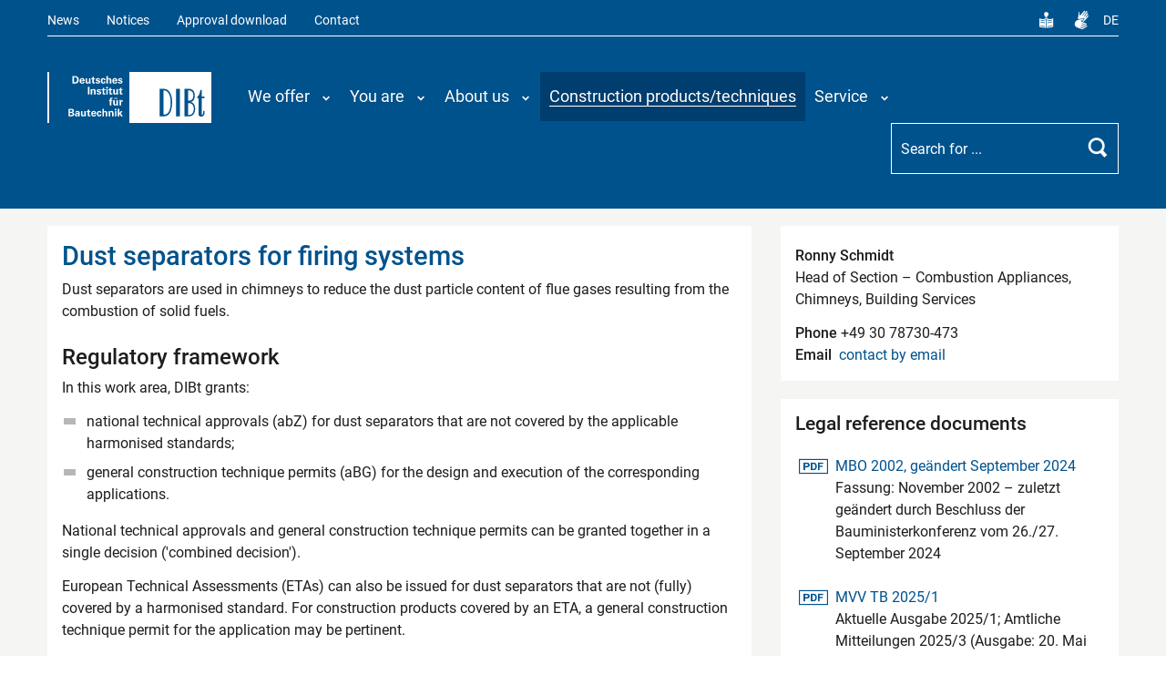

--- FILE ---
content_type: text/html; charset=utf-8
request_url: https://www.dibt.de/en/construction-products-and-technniques/overview/productgroups/detail/construction-product/dust-separators-for-firing-systems
body_size: 19209
content:
<!DOCTYPE html>
<html lang="en">
<head>

<meta charset="utf-8">
<!-- 
	TYPO3: queo Berlin ...Wir wissen, was dahinter steckt.
			<https://www.queo.de>

	This website is powered by TYPO3 - inspiring people to share!
	TYPO3 is a free open source Content Management Framework initially created by Kasper Skaarhoj and licensed under GNU/GPL.
	TYPO3 is copyright 1998-2025 of Kasper Skaarhoj. Extensions are copyright of their respective owners.
	Information and contribution at https://typo3.org/
-->



<title>Dust separators for firing systems | DIBt - Deutsches Institut für Bautechnik</title>
<meta name="generator" content="TYPO3 CMS">
<meta name="viewport" content="width=device-width, initial-scale=1.0, user-scalable=no">
<meta property="og:site_name" content="DIBt">
<meta property="og:type" content="website">
<meta property="og:title" content="Construction products detail">


<link rel="stylesheet" href="/_assets/e799cca3073eabb617dfebf5f7cabc53/StyleSheets/Frontend/suggest.css?1764574219" media="all" nonce="uuZ3xfUxyHgdP6ZhNAq003nFR1Jcj9vp5-wb3KPu9UKfNyy6P_IcnQ">
<link rel="stylesheet" href="/_assets/82c8421024bd2ef8eb77ecd7dde27dce/Default/Css/Processed/screen.css?1764574219" media="all" nonce="uuZ3xfUxyHgdP6ZhNAq003nFR1Jcj9vp5-wb3KPu9UKfNyy6P_IcnQ">
<link rel="stylesheet" href="/_assets/82c8421024bd2ef8eb77ecd7dde27dce/Default/Css/Processed/jquery-ui.min.css" media="all" nonce="uuZ3xfUxyHgdP6ZhNAq003nFR1Jcj9vp5-wb3KPu9UKfNyy6P_IcnQ">



<script src="/_assets/82c8421024bd2ef8eb77ecd7dde27dce/Default/JavaScript/Frameworks/jquery-3.1.1.min.js?1764574219" nonce="uuZ3xfUxyHgdP6ZhNAq003nFR1Jcj9vp5-wb3KPu9UKfNyy6P_IcnQ"></script>


<meta property="og:url" content="https://www.dibt.de/en/construction-products-and-technniques/overview/productgroups/detail/construction-product/dust-separators-for-firing-systems" /><meta property="og:image" content="https://www.dibt.de//fileadmin/user_upload/bauprodukte_bauarten.jpg" /><link rel="canonical" href="https://www.dibt.de/en/construction-products-and-technniques/overview/productgroups/detail/construction-product/dust-separators-for-firing-systems"><link rel="preload" as="style" href="https://dibt-de-test.dibt.de/cookie-optin/siteroot-1/cookieOptin.css?1762437104" media="all" crossorigin="anonymous">
<link rel="stylesheet" href="https://dibt-de-test.dibt.de/cookie-optin/siteroot-1/cookieOptin.css?1762437104" media="all" crossorigin="anonymous">

<link rel="apple-touch-icon" sizes="180x180" href="/_assets/82c8421024bd2ef8eb77ecd7dde27dce/Default/Favicons/apple-touch-icon.png">
<link rel="icon" type="image/png" sizes="32x32" href="/_assets/82c8421024bd2ef8eb77ecd7dde27dce/Default/Favicons/favicon-32x32.png">
<link rel="icon" type="image/png" sizes="16x16" href="/_assets/82c8421024bd2ef8eb77ecd7dde27dce/Default/Favicons/favicon-16x16.png">
<link rel="manifest" href="/_assets/82c8421024bd2ef8eb77ecd7dde27dce/Default/Favicons/manifest.json">
<link rel="mask-icon" href="/_assets/82c8421024bd2ef8eb77ecd7dde27dce/Default/Favicons/safari-pinned-tab.svg" color="#5bbad5">
<link rel="shortcut icon" href="/_assets/82c8421024bd2ef8eb77ecd7dde27dce/Default/Favicons/favicon.ico">
<meta name="msapplication-config" content="/_assets/82c8421024bd2ef8eb77ecd7dde27dce/Default/Favicons/browserconfig.xml">
<meta name="theme-color" content="#ffffff" data-name="test" >
</head>
<body>



    

<header>
    <section class="meta">
        <div class="wrapper">
            <nav id="nav-meta" aria-label="Metanavigation">
                <ul><li class="structure-footer__item"><a href="/en/news/whats-new">News</a></li><li class="structure-footer__item"><a href="/en/service/notices">Notices</a></li><li class="structure-footer__item"><a href="/en/service/approval-download/search">Approval download</a></li><li class="structure-footer__item"><a href="/en/contact">Contact</a></li><li class="language"><a href="/de/leichte-sprache" class="leichte-sprache" title="Leichte Sprache" aria-label="Leichte Sprache"><span class="icon" aria-hidden="true"></span></a></li><li class="language"><a href="/de/gebaerdensprache" class="gebaerdensprache" title="Gebärdensprache" aria-label="Gebärdensprache"><span class="icon" aria-hidden="true"></span></a></li><li class="language"> <a href="/de/bauprodukte/informationsportal-bauprodukte-und-bauarten/produktgruppen/bauprodukte-detail/bauprodukt/staubabscheider-fuer-feuerungsanlagen" lang="de-DE" title="Zur deutschen Version wechseln" aria-label="Zur deutschen Version wechseln">DE</a> </li></ul>
            </nav>
        </div>
    </section>
    <section class="nav-main-search">
        <div class="wrapper">
            <div id="logo-link">
                <a href="/en/" class="logo" title="To Startpage">
<svg xmlns="http://www.w3.org/2000/svg" viewBox="0 0 186.93 57.83" role="img" style="" aria-labelledby="title_logo" nonce="uuZ3xfUxyHgdP6ZhNAq003nFR1Jcj9vp5-wb3KPu9UKfNyy6P_IcnQ">
    <title id="title_logo">To Startpage</title>
    <g role="presentation" id="Logo_dibt" data-name="Logo dibt">
        <path d="M163.62,34c3.37-.76,4.46-4,4.46-7.48,0-4.12-2.19-7.4-6.56-7.4h-5.3v31.1H162c4.63,0,6.48-4.54,6.48-8.57,0-3.45-1.09-6.47-4.88-7.56ZM128.1,50.26h5c7.24,0,9.17-8.15,9.17-16.56s-3.87-14.54-8.92-14.54h-5.3ZM176,29.59h3.28V27.91H176V20.42h-1.6c-.59,4.12-1.68,6.89-3.45,7.65v1.51h1.43v17.9c0,2.94,2.1,3.11,3.2,3.11,2.19,0,3.7-1.43,3.7-4.88V44.21h-1.68v.59c.08,3-.59,3.87-1.09,3.87a.58.58,0,0,1-.51-.59ZM151.08,19.16h-4.46v31.1h4.46ZM93.59,0h93.34V57.83H93.59Z" fill="#fff"></path>
        <path d="M160.59,35.39V48.67h1.35c3,0,5-2.94,5-7,0-3.19-1.26-5.8-5-6.3a6.64,6.64,0,0,0-1.35,0" fill="#fff"></path>
        <path d="M161.85,32.53c3.28-.25,4.54-2.61,4.54-5.8,0-3.53-1.6-5.8-5.22-5.8h-.59v11.6Z" fill="#fff"></path>
        <path d="M133.32,21h-.84v27.4h.59c5.3,0,7.49-5.88,7.49-13.78S137.86,21,133.32,21" fill="#fff"></path>
        <path d="M25.76,46.57h1.09c.84,0,1.94,0,1.94,1.18s-.93,1.18-1.77,1.18H25.76Zm0-3.53H27c.59,0,1.51,0,1.51,1.09s-.93,1.09-1.43,1.09H25.76Zm-1.68,7.23h3.11a5.77,5.77,0,0,0,2.19-.34,2.2,2.2,0,0,0,1.26-2,2.06,2.06,0,0,0-1.85-2.1,2.08,2.08,0,0,0,1-.59A1.75,1.75,0,0,0,30.3,44a2.11,2.11,0,0,0-1-1.85,4.8,4.8,0,0,0-2.1-.34H24.07Z" fill="#fff"></path>
        <path d="M35.1,47.49a1.92,1.92,0,0,1-.34,1.43.77.77,0,0,1-.67.34.87.87,0,0,1-.93-.84c0-.67.84-1,1.94-.92m1.85,2.77a9.25,9.25,0,0,1-.17-1.51V46.4a2.31,2.31,0,0,0-.42-1.51,2.84,2.84,0,0,0-2.1-.76,3.1,3.1,0,0,0-1.85.5,1.73,1.73,0,0,0-.67,1.43H33.5a1.64,1.64,0,0,1,.08-.59,1,1,0,0,1,.67-.34c.17,0,.67.08.76.5a2.34,2.34,0,0,1,.08.84,6.14,6.14,0,0,0-2.36.34,2,2,0,0,0-1.26,1.85,1.85,1.85,0,0,0,.5,1.26,2,2,0,0,0,1.51.5,1.94,1.94,0,0,0,1.77-1,3.15,3.15,0,0,0,.08.84Z" fill="#fff"></path>
        <path d="M38.3,44.3V48a2.89,2.89,0,0,0,.34,1.6,2.17,2.17,0,0,0,1.85.84,2,2,0,0,0,1.77-.92v.76H44a.76.76,0,0,1-.08-.42V44.3H42.08v3c0,1,0,1.85-1.09,1.85-.93,0-.93-.76-.93-1.34V44.3Z" fill="#fff"></path>
        <path d="M49.07,49.09h-.59c-.76,0-.76-.34-.76-.92V45.47h1.43V44.3H47.72V42.53L46,43.2V44.3H44.78v1.18H46v3.28c0,.5,0,1.6,1.77,1.6a4.74,4.74,0,0,0,1.35-.17Z" fill="#fff"></path>
        <path d="M51.59,46.65c.08-.67.42-1.34,1.18-1.34,1,0,1,1.09,1,1.34Zm4,1.09a3.66,3.66,0,0,0-.34-2.19,2.52,2.52,0,0,0-2.44-1.43,3,3,0,0,0-1.68.5,3.36,3.36,0,0,0-1.18,2.77,3.07,3.07,0,0,0,.76,2.35,2.84,2.84,0,0,0,2.1.76,3.15,3.15,0,0,0,2.1-.67,2.75,2.75,0,0,0,.59-1.34h-1.6a1,1,0,0,1-1.09.84c-1.18,0-1.18-1.18-1.18-1.6Z" fill="#fff"></path>
        <path d="M61.61,46.4a2.22,2.22,0,0,0-2.44-2.19c-.76,0-2.78.34-2.78,3.11a3.75,3.75,0,0,0,.76,2.35,2.54,2.54,0,0,0,2,.76,2.3,2.3,0,0,0,2.44-2.35H59.93c-.08,1.09-.59,1.18-.84,1.18a.54.54,0,0,1-.42-.17,3.42,3.42,0,0,1-.5-1.85c0-.67.17-1.93.93-1.93s.76.92.84,1.09Z" fill="#fff"></path>
        <path d="M62.7,50.26h1.77V46.65a1.11,1.11,0,0,1,1.09-1.26c1,0,1,1,1,1.34v3.53h1.68V46.65a3.21,3.21,0,0,0-.34-1.6,2.1,2.1,0,0,0-1.77-.84,1.71,1.71,0,0,0-1.68.92V41.77H62.7Z" fill="#fff"></path>
        <path d="M69.77,50.26h1.77V46.82a2,2,0,0,1,.17-.92,1.16,1.16,0,0,1,.93-.5.8.8,0,0,1,.84.5,1,1,0,0,1,.17.67v3.7h1.77V47.07a6.1,6.1,0,0,0-.17-1.77,1.89,1.89,0,0,0-1.85-1.18,2,2,0,0,0-1.94,1.09V44.3H69.77v6Z" fill="#fff"></path>
        <path d="M77,50.26H78.7v-6H77Zm-.08-7h1.85V41.77H76.93Z" fill="#fff"></path>
        <path d="M77,50.26H78.7v-6H77Zm-.08-7h1.85V41.77H76.93Z" fill="#fff" stroke="#fff" stroke-linecap="round" stroke-linejoin="round" stroke-width="0.04" opacity="0"></path>
        <polygon points="80.29 50.26 82.06 50.26 82.06 46.99 83.83 50.26 85.93 50.26 83.75 46.9 85.77 44.3 83.83 44.3 82.06 46.73 82.06 41.77 80.29 41.77 80.29 50.26" fill="#fff"></polygon>
        <polygon points="80.29 50.26 82.06 50.26 82.06 46.99 83.83 50.26 85.93 50.26 83.75 46.9 85.77 44.3 83.83 44.3 82.06 46.73 82.06 41.77 80.29 41.77 80.29 50.26" fill="#fff" stroke="#fff" stroke-linecap="round" stroke-linejoin="round" stroke-width="0.04" opacity="0"></polygon>
        <path d="M71.2,37.91H73V33.12h1.09V31.94H73v-.76c0-.25,0-.76.84-.76a.92.92,0,0,1,.42.08V29.25a5.75,5.75,0,0,0-1-.08c-1.68,0-2,.92-2,1.93v.84h-.93v1.18h.93Z" fill="#fff"></path>
        <path d="M75,31.94v3.7a3.19,3.19,0,0,0,.34,1.6,2.42,2.42,0,0,0,1.85.84,1.88,1.88,0,0,0,1.68-1l.08.84h1.68v-.5c0-.08,0-.25-.08-1.51v-4H78.78v3c0,1,0,1.85-1.09,1.85-.93,0-.93-.84-.93-1.34V31.94Zm1.26-1.09h1.18V29.42H76.25Zm2,0h1.18V29.42H78.27Z" fill="#fff"></path>
        <path d="M82.23,37.91H84V35c0-.76.08-1.68,1.85-1.51v-1.6a1.79,1.79,0,0,0-2,1.18V31.86H82.15c0,.42.08,1.26.08,1.51Z" fill="#fff"></path>
        <rect x="46.21" y="16.89" width="1.77" height="8.57" fill="#fff"></rect>
        <rect x="46.21" y="16.89" width="1.77" height="8.57" fill="#fff" stroke="#fff" stroke-linecap="round" stroke-linejoin="round" stroke-width="0.04" opacity="0"></rect>
        <path d="M49.41,25.47h1.77V22a1.21,1.21,0,0,1,.25-.92.93.93,0,0,1,.84-.5,1,1,0,0,1,.93.5,1.85,1.85,0,0,1,.08.67v3.7H55V22.27a6.1,6.1,0,0,0-.17-1.77A1.89,1.89,0,0,0,53,19.33a2,2,0,0,0-1.94,1.09V19.5H49.41v6Z" fill="#fff"></path>
        <path d="M56.22,23.79A1.55,1.55,0,0,0,56.64,25a2.81,2.81,0,0,0,2,.67c1.85,0,2.78-1,2.78-2,0-.84-.5-1.34-1.6-1.68l-1.09-.25c-.5-.17-.84-.25-.84-.67s.42-.59.84-.59a.75.75,0,0,1,.84.76h1.6c0-1.26-1-1.77-2.27-1.77-1.51,0-2.61.67-2.61,1.85a1.63,1.63,0,0,0,1.51,1.6l1.09.34c.67.17.84.42.84.67s-.34.67-.93.67c-.76,0-1-.42-1-.76Z" fill="#fff"></path>
        <path d="M66.07,24.29h-.59c-.84,0-.84-.34-.84-.92V20.68h1.43V19.58H64.64V17.74L63,18.41v1.18H61.78v1.09H63V24c0,.5,0,1.68,1.77,1.68a5.84,5.84,0,0,0,1.35-.25Z" fill="#fff"></path>
        <path d="M67.16,25.47h1.68v-6H67.16Zm-.08-7h1.85V17H67.08Z" fill="#fff"></path>
        <path d="M67.16,25.47h1.68v-6H67.16Zm-.08-7h1.85V17H67.08Z" fill="#fff" stroke="#fff" stroke-linecap="round" stroke-linejoin="round" stroke-width="0.04" opacity="0"></path>
        <path d="M73.9,24.29h-.59c-.76,0-.76-.34-.76-.92V20.68H74V19.58H72.55V17.74l-1.77.67v1.18H69.69v1.09h1.09V24c0,.5,0,1.68,1.77,1.68a4.63,4.63,0,0,0,1.35-.25Z" fill="#fff"></path>
        <path d="M75,19.5v3.7a3.32,3.32,0,0,0,.34,1.68,2.38,2.38,0,0,0,1.85.76,1.85,1.85,0,0,0,1.68-.92l.08.76h1.68V25c0-.17,0-.34-.08-1.6v-4H78.78v3c0,1,0,1.85-1.09,1.85-.93,0-.93-.76-.93-1.26V19.5Z" fill="#fff"></path>
        <path d="M85.76,24.29h-.59c-.84,0-.84-.34-.84-.92V20.68h1.43V19.58H84.33V17.74l-1.68.67v1.18H81.47v1.09h1.18V24c0,.5,0,1.68,1.77,1.68a5.84,5.84,0,0,0,1.35-.25Z" fill="#fff"></path>
        <path d="M30.47,6a6.18,6.18,0,0,1,1.94.08c1.09.34,1.51,1.43,1.51,2.69a3.23,3.23,0,0,1-.76,2.35c-.5.59-1.18.59-2,.59h-.67Zm-1.85,7.14h2.61c.93,0,1.26-.08,1.6-.08,1.6-.34,3-1.68,3-4.29a4,4,0,0,0-1.51-3.36,5.06,5.06,0,0,0-2.95-.76l-2.78-.08Z" fill="#fff"></path>
        <path d="M38.46,9.5c.08-.76.34-1.34,1.18-1.34,1,0,1,1,1,1.34Zm4,1.09a4.34,4.34,0,0,0-.34-2.19,2.54,2.54,0,0,0-2.44-1.51A3.92,3.92,0,0,0,38,7.4a3.28,3.28,0,0,0-1.18,2.86,3.19,3.19,0,0,0,.76,2.35,3.12,3.12,0,0,0,2.1.67,2.89,2.89,0,0,0,2.1-.67,2,2,0,0,0,.5-1.26h-1.6a1,1,0,0,1-1,.84c-1.18,0-1.18-1.26-1.18-1.6Z" fill="#fff"></path>
        <path d="M43.51,7.14v3.7a2.65,2.65,0,0,0,.42,1.6,2.37,2.37,0,0,0,1.77.84,1.93,1.93,0,0,0,1.77-1l.08.84h1.68v-.42a11,11,0,0,1-.08-1.6v-4H47.39v3c0,1,0,1.85-1.18,1.85-.93,0-.93-.84-.93-1.34V7.14Z" fill="#fff"></path>
        <path d="M54.29,11.85a4.75,4.75,0,0,1-.59.08c-.76,0-.76-.34-.76-.92V8.32h1.43V7.14H52.94V5.38L51.17,6V7.14H50.08V8.32h1.09V11.6c0,.5,0,1.6,1.77,1.6A4.19,4.19,0,0,0,54.29,13Z" fill="#fff"></path>
        <path d="M55,11.35a1.58,1.58,0,0,0,.5,1.18,2.54,2.54,0,0,0,2,.76c1.85,0,2.69-1,2.69-2.1,0-.76-.5-1.34-1.6-1.6l-1-.34c-.59-.17-.84-.25-.84-.59s.34-.59.84-.59a.72.72,0,0,1,.84.67H60C59.93,7.57,59,7,57.74,7c-1.6,0-2.61.76-2.61,1.85,0,1.26,1,1.51,1.51,1.68l1.09.34c.67.17.84.34.84.67s-.34.67-.93.67c-.76,0-1-.42-1-.84Z" fill="#fff"></path>
        <path d="M66.24,9.25A2.33,2.33,0,0,0,63.8,7a2.79,2.79,0,0,0-2.86,3.11,3.44,3.44,0,0,0,.76,2.35,2.52,2.52,0,0,0,2.1.84,2.71,2.71,0,0,0,1.68-.59,2.18,2.18,0,0,0,.76-1.77H64.47c0,1.09-.59,1.18-.76,1.18a.73.73,0,0,1-.5-.25,3,3,0,0,1-.42-1.77c0-.67.08-1.93.93-1.93.67,0,.76.84.76,1.09Z" fill="#fff"></path>
        <path d="M67.25,13.11H69V9.41a1.09,1.09,0,0,1,1.18-1.18c.93,0,.93.92.93,1.26v3.61h1.77V9.5a2.7,2.7,0,0,0-.42-1.68,2.12,2.12,0,0,0-1.68-.76A2,2,0,0,0,69,8V4.54H67.25Z" fill="#fff"></path>
        <path d="M75.83,9.5c0-.76.34-1.34,1.09-1.34,1,0,1,1,1,1.34Zm4,1.09a4.53,4.53,0,0,0-.42-2.19A2.43,2.43,0,0,0,77,6.89a3.32,3.32,0,0,0-1.68.5,3.36,3.36,0,0,0-1.26,2.86,3.59,3.59,0,0,0,.76,2.35,3.25,3.25,0,0,0,2.1.67,2.66,2.66,0,0,0,2.1-.67,1.81,1.81,0,0,0,.59-1.26H78a1,1,0,0,1-1,.84c-1.26,0-1.26-1.26-1.26-1.6Z" fill="#fff"></path>
        <path d="M80.46,11.35a1.58,1.58,0,0,0,.5,1.18,2.54,2.54,0,0,0,2,.76c1.85,0,2.69-1,2.69-2.1,0-.76-.51-1.34-1.6-1.6l-1-.34c-.5-.17-.84-.25-.84-.59s.34-.59.84-.59a.72.72,0,0,1,.84.67h1.6C85.43,7.57,84.5,7,83.24,7c-1.51,0-2.61.76-2.61,1.85,0,1.26,1,1.51,1.51,1.68l1.09.34c.67.17.84.34.84.67s-.34.67-.93.67c-.76,0-1-.42-1-.84Z" fill="#fff"></path>
        <rect width="1.94" height="57.83" fill="#fff"></rect>
    </g>
</svg>

<img src="/_assets/82c8421024bd2ef8eb77ecd7dde27dce/Default/Icons/Icon-Logo-black.svg" width="186" height="57"  class ="print-only"  alt="" ></a>
            </div>
            <nav class="main-nav__wrapper" aria-label="Hauptnavigation">
                <button id="hamburger" title="Menü öffnen/schließen" aria-label="Menü öffnen/schließen" aria-controls="main-nav" aria-expanded="false" tabindex=" ">
                    <span></span>
                    <span></span>
                    <span></span>
                </button>
                <div id="search-icon-mobile-only">
                    <button class="suchIcon" title="Suche öffnen/schließen" aria-label="Suche öffnen/schließen" >
                        <span class="such_item"></span>
                    </button>
                </div>
                
                    <div class="main-nav" id="main-nav" aria-hidden="true">
                        


    <ul id="main-menu" class="sm sm-blue">
        
            
                    <li class="has-mega-menu ">
                        <a href="#navMainMegaMenu2"
                           data-bs-toggle="collapse" role="button" aria-expanded="false" aria-controls="navMainMegaMenu2">
                            <span>We offer<span class="icon" aria-hidden="true"></span></span>
                            <span class="sub-arrow">
                                <span class="icon" aria-hidden="true"></span>
                                <span class="visually-hidden">Menübene auf-/zuklappen</span>
                            </span>
                            <span class="icon-mega" aria-hidden="true"></span>
                        </a>
                        <div class="mega-menu collapse" id="navMainMegaMenu2" data-bs-parent="#main-menu">
                            
                                    
    
        <ul class="level-2" id="leve2-0-21">
    
    <li class="level-2-item has-sub ">
            <div class="menu-item-wrapper">
                <a href="/en/we-offer/approvals-etas-and-more" class="" target="" title="Approvals, ETAs and more">Approvals, ETAs and more</a>
                
                    <div class="accordion-icon-wrapper" role="button" tabindex="0" aria-label="Unterebene des Menüs auf-/zuklappen">
                        <div class="accordion-icon"><span class="icon" aria-hidden="true"></span></div>
                    </div>
                
            </div>
            
                <ul class="level-3" id="level3-0-44">
    
        <li>
            <div class="menu-item-wrapper">
                <a href="/en/we-offer/approvals-etas-and-more/national-technical-approval-abz-general-construction-technique-permit-abg" class="  " target="" title="National technical approval (abZ)/General construction technique permit (aBG)">
                    National technical approval (abZ)/General construction technique permit (aBG)
                    <span class="icon" aria-hidden="true"></span>
                </a>
            </div>
        </li>
    
        <li>
            <div class="menu-item-wrapper">
                <a href="/en/we-offer/approvals-etas-and-more/project-related-approval-zie-or-construction-technique-permit-vbg-for-berlin" class="  " target="" title="Project-related approval (ZiE)/construction technique permit (vBG) for Berlin">
                    Project-related approval (ZiE)/construction technique permit (vBG) for Berlin
                    <span class="icon" aria-hidden="true"></span>
                </a>
            </div>
        </li>
    
        <li>
            <div class="menu-item-wrapper">
                <a href="/en/we-offer/approvals-etas-and-more/european-technical-assessment-eta" class="  " target="" title="European Technical Assessment (ETA)">
                    European Technical Assessment (ETA)
                    <span class="icon" aria-hidden="true"></span>
                </a>
            </div>
        </li>
    
        <li>
            <div class="menu-item-wrapper">
                <a href="/en/we-offer/approvals-etas-and-more/dibt-evaluations" class="  " target="" title="DIBt evaluations">
                    DIBt evaluations
                    <span class="icon" aria-hidden="true"></span>
                </a>
            </div>
        </li>
    
    
</ul>
            
        </li>
    

    
    <li class="level-2-item has-sub ">
            <div class="menu-item-wrapper">
                <a href="/en/we-offer/technical-building-rules" class="" target="" title="Technical Building Rules">Technical Building Rules</a>
                
            </div>
            
        </li>
    

    
    <li class="level-2-item has-sub ">
            <div class="menu-item-wrapper">
                <a href="/en/we-offer/structural-design-type-approval" class="" target="" title="Structural design type approval">Structural design type approval</a>
                
            </div>
            
        </li>
    

    
    <li class="level-2-item has-sub ">
            <div class="menu-item-wrapper">
                <a href="/en/we-offer/info-on-testing-inspection-and-certification" class="" target="" title="Info on testing, inspection and certification">Info on testing, inspection and certification</a>
                
            </div>
            
        </li>
    
        </ul>
    

    
        <ul class="level-2" id="leve2-4-25">
    
    <li class="level-2-item has-sub ">
            <div class="menu-item-wrapper">
                <a href="/en/we-offer/market-surveillance" class="" target="" title="Market surveillance">Market surveillance</a>
                
            </div>
            
        </li>
    

    
    <li class="level-2-item has-sub ">
            <div class="menu-item-wrapper">
                <a href="/en/we-offer/building-research" class="" target="" title="Building research">Building research</a>
                
            </div>
            
        </li>
    

    
    <li class="level-2-item has-sub ">
            <div class="menu-item-wrapper">
                <a href="/en/we-offer/registration-of-energy-performance-certificates" class="" target="" title="Registration of energy performance certificates">Registration of energy performance certificates</a>
                
            </div>
            
        </li>
    

    
    <li class="level-2-item has-sub ">
            <div class="menu-item-wrapper">
                <a href="/en/we-offer/standardisation-matters" class="" target="" title="Standardisation matters">Standardisation matters</a>
                
                    <div class="accordion-icon-wrapper" role="button" tabindex="0" aria-label="Unterebene des Menüs auf-/zuklappen">
                        <div class="accordion-icon"><span class="icon" aria-hidden="true"></span></div>
                    </div>
                
            </div>
            
                <ul class="level-3" id="level3-7-634">
    
        <li>
            <div class="menu-item-wrapper">
                <a href="/en/service/lists-and-listings/hen-list" class="  " target="" title="hEN list">
                    hEN list
                    <span class="icon" aria-hidden="true"></span>
                </a>
            </div>
        </li>
    
    
</ul>
            
        </li>
    
        </ul>
    

    
        <ul class="level-2" id="leve2-8-863">
    
    <li class="level-2-item has-sub ">
            <div class="menu-item-wrapper">
                <a href="/en/we-offer/protection-against-radiation-from-construction-products" class="" target="" title="Protection against radiation from construction products">Protection against radiation from construction products</a>
                
            </div>
            
        </li>
    
        </ul>
    


                                
                        </div>
                    </li>
                
        
            
                    <li class="has-mega-menu ">
                        <a href="#navMainMegaMenu3"
                           data-bs-toggle="collapse" role="button" aria-expanded="false" aria-controls="navMainMegaMenu3">
                            <span>You are<span class="icon" aria-hidden="true"></span></span>
                            <span class="sub-arrow">
                                <span class="icon" aria-hidden="true"></span>
                                <span class="visually-hidden">Menübene auf-/zuklappen</span>
                            </span>
                            <span class="icon-mega" aria-hidden="true"></span>
                        </a>
                        <div class="mega-menu collapse" id="navMainMegaMenu3" data-bs-parent="#main-menu">
                            
                                    
    
        <ul class="level-2" id="leve2-0-1038">
    
    <li class="level-2-item has-sub ">
            <div class="menu-item-wrapper">
                <a href="/en/you-are/sustainable-building" class="" target="" title="interested in sustainable building">interested in sustainable building</a>
                
            </div>
            
        </li>
    
        </ul>
    


                                
                        </div>
                    </li>
                
        
            
                    <li class="has-mega-menu ">
                        <a href="#navMainMegaMenu4"
                           data-bs-toggle="collapse" role="button" aria-expanded="false" aria-controls="navMainMegaMenu4">
                            <span>About us<span class="icon" aria-hidden="true"></span></span>
                            <span class="sub-arrow">
                                <span class="icon" aria-hidden="true"></span>
                                <span class="visually-hidden">Menübene auf-/zuklappen</span>
                            </span>
                            <span class="icon-mega" aria-hidden="true"></span>
                        </a>
                        <div class="mega-menu collapse" id="navMainMegaMenu4" data-bs-parent="#main-menu">
                            
                                    
    
        <ul class="level-2" id="leve2-0-38">
    
    <li class="level-2-item has-sub ">
            <div class="menu-item-wrapper">
                <a href="/en/we-are/about-dibt" class="" target="" title="About DIBt">About DIBt</a>
                
            </div>
            
        </li>
    

    
    <li class="level-2-item has-sub ">
            <div class="menu-item-wrapper">
                <a href="/en/we-are/organisation" class="" target="" title="Organisation">Organisation</a>
                
                    <div class="accordion-icon-wrapper" role="button" tabindex="0" aria-label="Unterebene des Menüs auf-/zuklappen">
                        <div class="accordion-icon"><span class="icon" aria-hidden="true"></span></div>
                    </div>
                
            </div>
            
                <ul class="level-3" id="level3-1-181">
    
        <li>
            <div class="menu-item-wrapper">
                <a href="/en/we-are/organisation/supervisory-board" class="  " target="" title="Supervisory Board">
                    Supervisory Board
                    <span class="icon" aria-hidden="true"></span>
                </a>
            </div>
        </li>
    
        <li>
            <div class="menu-item-wrapper">
                <a href="/en/we-are/organisation/president-and-vice-president" class="  " target="" title="President and Vice-President">
                    President and Vice-President
                    <span class="icon" aria-hidden="true"></span>
                </a>
            </div>
        </li>
    
        <li>
            <div class="menu-item-wrapper">
                <a href="/en/we-are/organisation/general-policy-and-expert-committees" class="  " target="" title="General Policy and Expert Committees">
                    General Policy and Expert Committees
                    <span class="icon" aria-hidden="true"></span>
                </a>
            </div>
        </li>
    
        <li>
            <div class="menu-item-wrapper">
                <a href="/en/we-are/organisation/department-i" class="  " target="" title="Department I">
                    Department I
                    <span class="icon" aria-hidden="true"></span>
                </a>
            </div>
        </li>
    
        <li>
            <div class="menu-item-wrapper">
                <a href="/en/we-are/organisation/department-ii" class="  " target="" title="Department II">
                    Department II
                    <span class="icon" aria-hidden="true"></span>
                </a>
            </div>
        </li>
    
        <li>
            <div class="menu-item-wrapper">
                <a href="/en/we-are/organisation/department-iii" class="  " target="" title="Department III">
                    Department III
                    <span class="icon" aria-hidden="true"></span>
                </a>
            </div>
        </li>
    
        <li>
            <div class="menu-item-wrapper">
                <a href="/en/we-are/organisation/department-p" class="  " target="" title="Department P">
                    Department P
                    <span class="icon" aria-hidden="true"></span>
                </a>
            </div>
        </li>
    
        <li>
            <div class="menu-item-wrapper">
                <a href="/en/we-are/organisation/department-zd" class="  " target="" title="Department ZD">
                    Department ZD
                    <span class="icon" aria-hidden="true"></span>
                </a>
            </div>
        </li>
    
    
</ul>
            
        </li>
    

    
    <li class="level-2-item has-sub ">
            <div class="menu-item-wrapper">
                <a href="/en/we-are/dibt-and-its-partners" class="" target="" title="DIBt and its partners">DIBt and its partners</a>
                
            </div>
            
        </li>
    

    
    <li class="level-2-item has-sub ">
            <div class="menu-item-wrapper">
                <a href="/en/contact" class="" target="" title="Contact">Contact</a>
                
            </div>
            
        </li>
    
        </ul>
    


                                
                        </div>
                    </li>
                
        
            
                    <li class=" active">
                        <a href="/en/construction-products-and-technniques/overview">
                            <span class="menu-title">Construction products/techniques</span>
                        </a>
                    </li>
                
        
            
                    <li class="has-mega-menu ">
                        <a href="#navMainMegaMenu102"
                           data-bs-toggle="collapse" role="button" aria-expanded="false" aria-controls="navMainMegaMenu102">
                            <span>Service<span class="icon" aria-hidden="true"></span></span>
                            <span class="sub-arrow">
                                <span class="icon" aria-hidden="true"></span>
                                <span class="visually-hidden">Menübene auf-/zuklappen</span>
                            </span>
                            <span class="icon-mega" aria-hidden="true"></span>
                        </a>
                        <div class="mega-menu collapse" id="navMainMegaMenu102" data-bs-parent="#main-menu">
                            
                                    
    
        <ul class="level-2" id="leve2-0-107">
    
    <li class="level-2-item has-sub ">
            <div class="menu-item-wrapper">
                <a href="/en/service/search-for-documents" class="" target="" title="Search for documents">Search for documents</a>
                
            </div>
            
        </li>
    

    
    <li class="level-2-item has-sub ">
            <div class="menu-item-wrapper">
                <a href="/en/service/approval-download/search" class="" target="" title="Approval download">Approval download</a>
                
                    <div class="accordion-icon-wrapper" role="button" tabindex="0" aria-label="Unterebene des Menüs auf-/zuklappen">
                        <div class="accordion-icon"><span class="icon" aria-hidden="true"></span></div>
                    </div>
                
            </div>
            
                <ul class="level-3" id="level3-1-349">
    
        <li>
            <div class="menu-item-wrapper">
                <a href="/en/service/approval-download/search" class="  " target="" title="Search">
                    Search
                    <span class="icon" aria-hidden="true"></span>
                </a>
            </div>
        </li>
    
        <li>
            <div class="menu-item-wrapper">
                <a href="/en/service/approval-download/approval-and-permit-listing" class="  " target="" title="Approval and permit listing">
                    Approval and permit listing
                    <span class="icon" aria-hidden="true"></span>
                </a>
            </div>
        </li>
    
        <li>
            <div class="menu-item-wrapper">
                <a href="/en/service/approval-download/eta-listing" class="  " target="" title="ETA listing">
                    ETA listing
                    <span class="icon" aria-hidden="true"></span>
                </a>
            </div>
        </li>
    
    
</ul>
            
        </li>
    

    
    <li class="level-2-item has-sub ">
            <div class="menu-item-wrapper">
                <a href="/en/service/legal-documents" class="" target="" title="Legal references">Legal references</a>
                
            </div>
            
        </li>
    

    
    <li class="level-2-item has-sub ">
            <div class="menu-item-wrapper">
                <a href="/en/service/media-centre" class="" target="" title="Media centre">Media centre</a>
                
            </div>
            
        </li>
    
        </ul>
    

    
        <ul class="level-2" id="leve2-4-130">
    
    <li class="level-2-item has-sub ">
            <div class="menu-item-wrapper">
                <a href="/en/service/notices" class="" target="" title="Notices">Notices</a>
                
            </div>
            
        </li>
    

    
    <li class="level-2-item has-sub ">
            <div class="menu-item-wrapper">
                <a href="/en/service/lists-and-listings" class="" target="" title="Lists and directories">Lists and directories</a>
                
            </div>
            
        </li>
    

    
    <li class="level-2-item has-sub ">
            <div class="menu-item-wrapper">
                <a href="/en/service/forms" class="" target="" title="Forms">Forms</a>
                
            </div>
            
        </li>
    

    
    <li class="level-2-item has-sub ">
            <div class="menu-item-wrapper">
                <a href="/en/service/faqs" class="" target="" title="FAQs">FAQs</a>
                
                    <div class="accordion-icon-wrapper" role="button" tabindex="0" aria-label="Unterebene des Menüs auf-/zuklappen">
                        <div class="accordion-icon"><span class="icon" aria-hidden="true"></span></div>
                    </div>
                
            </div>
            
                <ul class="level-3" id="level3-7-267">
    
        <li>
            <div class="menu-item-wrapper">
                <a href="/en/service/faqs/the-german-regulatory-system-for-construction-products-and-construction-techniques" class="  " target="" title="The German regulatory system for construction products and construction techniques">
                    The German regulatory system for construction products and construction techniques
                    <span class="icon" aria-hidden="true"></span>
                </a>
            </div>
        </li>
    
        <li>
            <div class="menu-item-wrapper">
                <a href="/en/service/faqs/eta" class="  " target="" title="ETA">
                    ETA
                    <span class="icon" aria-hidden="true"></span>
                </a>
            </div>
        </li>
    
        <li>
            <div class="menu-item-wrapper">
                <a href="/en/service/faqs/construction-products-regulation-and-market-surveillance" class="  " target="" title="Construction Products Regulation and Market Surveillance">
                    Construction Products Regulation and Market Surveillance
                    <span class="icon" aria-hidden="true"></span>
                </a>
            </div>
        </li>
    
        <li>
            <div class="menu-item-wrapper">
                <a href="/en/service/faqs/protection-against-radiation-from-construction-products" class="  " target="" title="Protection against radiation from construction products">
                    Protection against radiation from construction products
                    <span class="icon" aria-hidden="true"></span>
                </a>
            </div>
        </li>
    
    
</ul>
            
        </li>
    
        </ul>
    


                                
                        </div>
                    </li>
                
        
    </ul>

                        <div class="meta-navi-mobile-only">
                            <ul><li class="structure-footer__item"><a href="/en/news/whats-new">News</a></li><li class="structure-footer__item"><a href="/en/service/notices">Notices</a></li><li class="structure-footer__item"><a href="/en/service/approval-download/search">Approval download</a></li><li class="structure-footer__item"><a href="/en/contact">Contact</a></li><li class="language"><a href="/de/leichte-sprache" class="leichte-sprache" title="Leichte Sprache" aria-label="Leichte Sprache"><span class="icon" aria-hidden="true"></span></a></li><li class="language"><a href="/de/gebaerdensprache" class="gebaerdensprache" title="Gebärdensprache" aria-label="Gebärdensprache"><span class="icon" aria-hidden="true"></span></a></li><li class="language"> <a href="/de/bauprodukte/informationsportal-bauprodukte-und-bauarten/produktgruppen/bauprodukte-detail/bauprodukt/staubabscheider-fuer-feuerungsanlagen" lang="de-DE" title="Zur deutschen Version wechseln" aria-label="Zur deutschen Version wechseln">DE</a> </li></ul>
                        </div>
                    </div>
                
                
                <div class="search-wrapper" id="search-wrapper" aria-hidden="true">
                    <div class="tx-solr">
    
	
    <div id="search">
        <div class="tx-solr-search-form">
            <form role="search" aria-label="Seitenweite Suche" method="get" action="/en/search" data-suggest="/en/search?type=7384" data-suggest-header="Most Wanted" accept-charset="utf-8">
                

                

                <div class="input-label-wrapper">
                    <label for="search-word" class="">Suchbegriff</label>
                    <input
                            required="required"
                            id="search-word"
                            type="text"
                            name="tx_solr[q]"
                            value=""
                            size="40"
                            placeholder="Search for ..."
                            class="tx-solr-q js-solr-q tx-solr-suggest form-control"
                            autocomplete="off" />
                </div>
                <button type="submit" class="tx-solr-submit">
                    <span class="icon" aria-hidden="true"></span>
                    <span class="visually-hidden">Search</span>
                </button>
            </form>
        </div>
    </div>


</div>

                </div>
            </nav>
        </div>
    </section>
</header>


    <main id="content" class="artikelseite">

        
        
<section id="tce-breadcrumb"><h2 class="visually-hidden">
                You are here
            </h2><div class="wrapper"><ul><li class=""><a title="Home" href="/en/">
                            Home
                            <span class="icon" aria-hidden="true"></span></a></li><li class=""><a title="Construction products/techniques" href="/en/construction-products-and-technniques/overview">
                            Construction products/techniques
                            <span class="icon" aria-hidden="true"></span></a></li><li class=""><a title="Building services, including property drainage" href="/en/bauprodukte/overview/productgroups/construction-product-category/building-services-including-property-drainage">Building services, including property drainage
					<span class="icon" aria-hidden="true"></span></a></li><li class=""><a title="Heating appliances, chimneys" href="/en/bauprodukte/overview/productgroups/construction-product-category/heating-appliances-chimneys">Heating appliances, chimneys
					<span class="icon" aria-hidden="true"></span></a></li><li><span>Dust separators for firing systems</span></li></ul></div></section>


        <section class="tce-grid-container two-cols">
            <div class="wrapper">
                <div class="colrow">
                    <div class="col col-66 tablet-100 main-col">
                        <div class="colcontent">
                            <!--TYPO3SEARCH_begin-->
                            
<section class="text-media "><a id="" class="anchor"></a><div class="text-media__wrapper"><h2>Dust separators for firing systems</h2><div class="text-media__wrapper__text"><p class="Tabellentext">Dust separators are used in chimneys to reduce the dust particle content of flue gases resulting from the combustion of solid fuels.</p><h3>Regulatory framework</h3><p class="tabellentext">In this work area, DIBt grants:</p><ul><li class="tabellentext">national technical approvals (abZ) for dust separators that are not covered by the applicable harmonised standards;</li><li class="tabellentext">general construction technique permits (aBG) for the design and execution of the corresponding applications.</li></ul><p class="tabellentext">National technical approvals and general construction technique permits can be granted together in a single decision ('combined decision').</p><p class="tabellentext">European Technical Assessments (ETAs) can also be issued for dust separators that are not (fully) covered by a harmonised standard. For construction products covered by an ETA, a general construction technique permit for the application may be pertinent.</p><p>The technical rules to be observed for the use of dust separators/the execution of chimneys include:</p><ul><li class="tabellentext">DIN EN&nbsp;13384-1 – Chimneys – Thermal and fluid dynamic calculation methods – Part 1: Chimneys serving one heating combustion</li><li class="tabellentext">DIN&nbsp;EN&nbsp;13384-2 – Chimneys – Thermal and fluid dynamic calculation methods – Part 2: Chimneys serving more than one heating appliance</li><li class="tabellentext">DIN V 18160-1 – Chimneys – Part 1: Design and performance</li></ul><p class="tabellentext">Please also note the relevant provisions of the federal states following MVV TB, Annex 8, Section 8.3 (2017/1) or Annex 14 (2019/1 and following).</p></div></div></section><section class="text-media text-media__textpic text-media__textpic--above "><div class="text-media__wrapper"></div></section><section class="text-media  tx-dscclipclap js-tx-dscclipclap"><div class="text-media__wrapper"><div class="tx-dscclipclap__header"><h4><button id="accordionTrigger3" class="js-tx-dscclipclap__trigger" title="" aria-label="" aria-expanded="false" aria-controls="accordionContent3">
                                        Principles, guidance, recommendations<span></span></button></h4></div><div id="accordionContent3" role="region" aria-labelledby="accordionTrigger3" class="tx-dscclipclap__content js-tx-dscclipclap__content"><div class="text-media__wrapper__text"><p>For the assessment of the above-mentioned dust separators within the framework of the national procedures, DIBt prepares application-specific test plans. DIBt approval principles and preliminary test programmes form the basis for this.</p><p>The approval principles and preliminary test programmes are no conclusive technical rules, but rather compilations helping to speed up the procedure. They are not published, but are made available to the applicants during the approval or permit procedure.</p><p>To date, the following preliminary test programme is available:</p><p>Preliminary test programme for dust separators for firing system (<em>Vorläufiges Prüfprogramm für Staubabscheider für Feuerungsanlagen</em>)</p><html xmlns="http://www.w3.org/1999/xhtml" lang="en"
      xmlns:v="http://typo3.org/ns/FluidTYPO3/Vhs/ViewHelpers"
      xmlns:f="http://typo3.org/ns/TYPO3/Fluid/ViewHelpers"
      xmlns:s="http://typo3.org/ns/ApacheSolrForTypo3/Solr/ViewHelpers/"><a href="https://www.dibt.de/fileadmin/dibt-website/Dokumente/Formulare/en/Material_data_sheet.docx" target="_blank" title="Download: Material data sheet" class="file-docx"><span class="visually-hidden">docx-Datei</span>
                    Material data sheet
                    
                        (2
                        
                                pages
                            
                        )
                    
                </a><span>
            Version: January 2020; Word
            
        </span><html xmlns="http://www.w3.org/1999/xhtml" lang="en"
      xmlns:v="http://typo3.org/ns/FluidTYPO3/Vhs/ViewHelpers"
      xmlns:f="http://typo3.org/ns/TYPO3/Fluid/ViewHelpers"
      xmlns:s="http://typo3.org/ns/ApacheSolrForTypo3/Solr/ViewHelpers/"><a href="https://www.dibt.de/fileadmin/dibt-website/Dokumente/Formulare/en/Material_data_sheet.pdf" target="_blank" title="Download: Material data sheet" class="file-pdf"><span class="visually-hidden">pdf-Datei</span>
                    Material data sheet
                    
                        (2
                        
                                pages
                            
                        )
                    
                </a><span>
            Version: January 2020; PDF
            
        </span><html xmlns="http://www.w3.org/1999/xhtml" lang="en"
      xmlns:v="http://typo3.org/ns/FluidTYPO3/Vhs/ViewHelpers"
      xmlns:f="http://typo3.org/ns/TYPO3/Fluid/ViewHelpers"
      xmlns:s="http://typo3.org/ns/ApacheSolrForTypo3/Solr/ViewHelpers/"><a href="https://www.dibt.de/fileadmin/dibt-website/Dokumente/Formulare/en/Drawings_for_abZ_aBG.pdf" target="_blank" title="Download: Guideline: How to provide drawings for national technical approvals and general construction technique permits" class="file-pdf"><span class="visually-hidden">pdf-Datei</span>
                    Guideline: How to provide drawings for national technical approvals and general construction technique permits
                    
                        (5
                        
                                pages
                            
                        )
                    
                </a><span>
            Version: July 2017
            
        </span></div></div></div></section><section class="text-media  tx-dscclipclap js-tx-dscclipclap"><div class="text-media__wrapper"><div class="tx-dscclipclap__header"><h4><button id="accordionTrigger4" class="js-tx-dscclipclap__trigger" title="" aria-label="" aria-expanded="false" aria-controls="accordionContent4">
                                        Application forms<span></span></button></h4></div><div id="accordionContent4" role="region" aria-labelledby="accordionTrigger4" class="tx-dscclipclap__content js-tx-dscclipclap__content"><div class="text-media__wrapper__text"><h5>National procedure</h5><p>A national technical approval&nbsp;(abZ) and/or oder general construction technique permit (aBG) is&nbsp;granted upon application (see Model Building Code (MBO), Sections&nbsp;16a(2) and18(2) and (4)). This also applies to amendments and supplements to, or renewals of&nbsp;existing approvals and/or construction technique permits.</p><p>No formal requirements apply. The following information is needed: name and address of the applicant, description of the product and/or construction technique and its field of use or&nbsp;application, type of decision required&nbsp;(new decision, amendment or supplement to, or renewal of, an existing decision).</p><p>Please feel free to use the template below.</p><ul class="rte-link-list"><li><html xmlns="http://www.w3.org/1999/xhtml" lang="en"
      xmlns:v="http://typo3.org/ns/FluidTYPO3/Vhs/ViewHelpers"
      xmlns:f="http://typo3.org/ns/TYPO3/Fluid/ViewHelpers"
      xmlns:s="http://typo3.org/ns/ApacheSolrForTypo3/Solr/ViewHelpers/"><a href="https://www.dibt.de/fileadmin/dibt-website/Dokumente/Formulare/en/Application_abZ_aBG.pdf" target="_blank" title="Download: Application for a national technical approval and/or construction technique permit" class="file-pdf"><span class="visually-hidden">pdf-Datei</span>
                    Application for a national technical approval and/or construction technique permit
                    
                        (4
                        
                                pages
                            
                        )
                    
                </a><span>
            Version: 10 April 2024; Application form
            
        </span></li><li><html xmlns="http://www.w3.org/1999/xhtml" lang="en"
      xmlns:v="http://typo3.org/ns/FluidTYPO3/Vhs/ViewHelpers"
      xmlns:f="http://typo3.org/ns/TYPO3/Fluid/ViewHelpers"
      xmlns:s="http://typo3.org/ns/ApacheSolrForTypo3/Solr/ViewHelpers/"><a href="https://www.dibt.de/fileadmin/dibt-website/Dokumente/Formulare/en/Application_Amendment_abZ_aBG.pdf" target="_blank" title="Download: Application for amendment / supplementation / renewal of a national technical approval and/or construction technique permit" class="file-pdf"><span class="visually-hidden">pdf-Datei</span>
                    Application for amendment / supplementation / renewal of a national technical approval and/or construction technique permit
                    
                        (4
                        
                                pages
                            
                        )
                    
                </a><span>
            Last updated:  10 April 2024; Application form
            
        </span></li><li><html xmlns="http://www.w3.org/1999/xhtml" lang="en"
      xmlns:v="http://typo3.org/ns/FluidTYPO3/Vhs/ViewHelpers"
      xmlns:f="http://typo3.org/ns/TYPO3/Fluid/ViewHelpers"
      xmlns:s="http://typo3.org/ns/ApacheSolrForTypo3/Solr/ViewHelpers/"><a href="https://www.dibt.de/fileadmin/dibt-website/Dokumente/Formulare/en/Drawings_for_abZ_aBG.pdf" target="_blank" title="Download: Guideline: How to provide drawings for national technical approvals and general construction technique permits" class="file-pdf"><span class="visually-hidden">pdf-Datei</span>
                    Guideline: How to provide drawings for national technical approvals and general construction technique permits
                    
                        (5
                        
                                pages
                            
                        )
                    
                </a><span>
            Version: July 2017
            
        </span></li></ul><h5>European Technical Assessment (ETA)</h5><p>To start the ETA procedure, please submit the form below. We will then check if the prerequisites for issuing an ETA&nbsp;are met, i.e., in particular, if the product is not fully covered by an existing harmonised standard. If the prerequisites are met, we will check whether a&nbsp;European Assessment Document (EAD) covering the requested assessment scope already exists or still needs to be developed. If an EAD needs to be developed or amended, a complete technical file needs to be established before the procedure can begin.</p><ul class="rte-link-list"><li><html xmlns="http://www.w3.org/1999/xhtml" lang="en"
      xmlns:v="http://typo3.org/ns/FluidTYPO3/Vhs/ViewHelpers"
      xmlns:f="http://typo3.org/ns/TYPO3/Fluid/ViewHelpers"
      xmlns:s="http://typo3.org/ns/ApacheSolrForTypo3/Solr/ViewHelpers/"><a href="https://www.dibt.de/fileadmin/dibt-website/Dokumente/Formulare/en/Form_sheet_application_ETA.pdf" target="_blank" title="Download: Form for requesting a European Technical Assessment (ETA)" class="file-pdf"><span class="visually-hidden">pdf-Datei</span>
                    Form for requesting a European Technical Assessment (ETA)
                    
                        (2
                        
                                pages
                            
                        )
                    
                </a><span>
            Last updated: 11 March 2025
            
        </span></li></ul></div></div></div></section><div><div class="tce-tabs js-module-tabs"><div class="tce-tabs__tab-wrapper js-tab-wrapper" role="tablist"><button class="tce-tabs__tab-wrapper__tab js-tab active"
                                            id="tab_0" type="button" role="tab" aria-selected="" aria-controls="tabContent_0"
                                    >
                                        abZ/aBG
                                    </button></div><div class="tce-tabs__content-wrapper js-content-wrapper"><div id="tabContent_0" aria-labelledby="tab_0" class="tce-tabs__content-wrapper__item js-tab-content active"><div class="tce-table__wrapper"><table><caption><h3 class="visually-hidden">abZ+aBG</h3><dl><dt>Z</dt><dd>new decision</dd><dt>E</dt><dd>supplement</dd><dt>Ä</dt><dd>amendment</dd><dt>V</dt><dd>renewal</dd><dt>G</dt><dd>valid until</dd></dl></caption><thead><tr><th>
                            Subject concerned
                        </th><th>
                            Applicant
                        </th><th>
                            Decision no.
                        </th><th>
                            
                                    Validity
                                    <br>
                                    from / to
                                
                        </th></tr></thead><tbody><tr><td data-column-name="Subject concerned">
                                
                                        Rohr-Katalysator mit der Bezeichnung &quot;skantherm-Katalysator&quot;
                                    
                            </td><td data-column-name="Applicant">Skantherm GmbH &amp; Co. KG
Von-Büren-Allee 16
59302 Oelde</td><td data-column-name="Decision no."><a class="link link-internal" href="/en/service/approval-download/detail/z-4332-491">
                                    Z-43.32-491
                                </a><span></span></td><td data-column-name="Validity | from / to">
                                
                                        
                                            Z:
                                            15.11.2023<br>
                                        
                                        
                                        
                                            G:
                                            15.11.2028
                                        
                                    
                            </td></tr><tr><td data-column-name="Subject concerned">
                                
                                        Elektrostatischer Staubabscheider und Katalysatoreinheit mit der Bezeichnung &quot;Future Emission Control (FEC) sowie Katalysator für Holzfeuerungsanlagen mit der Bezeichnung &quot;Future KAT&quot;
                                    
                            </td><td data-column-name="Applicant">K. Schräder Nachf.
Hemsack  11-13
59174 Kamen</td><td data-column-name="Decision no."><a class="link link-internal" href="/en/service/approval-download/detail/z-4332-492">
                                    Z-43.32-492
                                </a><span></span></td><td data-column-name="Validity | from / to">
                                
                                        
                                            Z:
                                            26.02.2025<br>
                                        
                                        
                                        
                                            G:
                                            20.03.2029
                                        
                                    
                            </td></tr><tr><td data-column-name="Subject concerned">
                                
                                        Katalysator für Holzfeuerungsanlagen mit der Bezeichnung &quot;Sauberling&quot;
                                    
                            </td><td data-column-name="Applicant">Accente Products GmbH
Stresemannstraße 375 Haus 11 
22761 Hamburg</td><td data-column-name="Decision no."><a class="link link-internal" href="/en/service/approval-download/detail/z-4332-494">
                                    Z-43.32-494
                                </a><span></span></td><td data-column-name="Validity | from / to">
                                
                                        
                                            Z:
                                            18.12.2024<br>
                                        
                                        
                                        
                                            G:
                                            18.12.2029
                                        
                                    
                            </td></tr><tr><td data-column-name="Subject concerned">
                                
                                        Bauart zur Schrägführung dreischaliger Schornsteine und Luft-Abgas-Schornsteine mit Dämmstoffschicht und beweglicher Innenschale - System &quot;ERLUS&quot;
                                    
                            </td><td data-column-name="Applicant">Erlus AG
Hauptstraße 106 
84088 Neufahrn/NB </td><td data-column-name="Decision no."><a class="link link-internal" href="/en/service/approval-download/detail/z-74-1091">
                                    Z-7.4-1091
                                </a><span></span></td><td data-column-name="Validity | from / to">
                                
                                        
                                            Z:
                                            10.09.2025<br>
                                        
                                        
                                        
                                            G:
                                            23.09.2030
                                        
                                    
                            </td></tr><tr><td data-column-name="Subject concerned">
                                
                                        Baustoffe und Bauteile zur Schrägführung dreischaliger Schornsteine mit Dämmstoffschicht und beweglicher Innenschale - System &quot;WIENERBERGER&quot;
                                    
                            </td><td data-column-name="Applicant">Wienerberger GmbH
Oldenburger Allee 26
30659 Hannover</td><td data-column-name="Decision no."><a class="link link-internal" href="/en/service/approval-download/detail/z-74-1266">
                                    Z-7.4-1266
                                </a><span></span></td><td data-column-name="Validity | from / to">
                                
                                        
                                            Z:
                                            06.05.2022<br>
                                        
                                        
                                        
                                            G:
                                            06.05.2027
                                        
                                    
                            </td></tr><tr><td data-column-name="Subject concerned">
                                
                                        Säurekitt zum Versetzen von Formstücken aus Keramik
                                    
                            </td><td data-column-name="Applicant">Westerwälder Säurekitt GmbH
Dernbacher Straße 101
56424 Staudt</td><td data-column-name="Decision no."><a class="link link-internal" href="/en/service/approval-download/detail/z-74-1587">
                                    Z-7.4-1587
                                </a><span></span></td><td data-column-name="Validity | from / to">
                                
                                        
                                            Z:
                                            07.11.2023<br>
                                        
                                        
                                            V:
                                            12.11.2024
                                            <br>
                                        
                                        
                                            G:
                                            04.12.2029
                                        
                                    
                            </td></tr><tr><td data-column-name="Subject concerned">
                                
                                        &quot;Schiedel Rapid fugendicht&quot; zum Versetzen von Rohren und Formstücken aus Schamotte
                                    
                            </td><td data-column-name="Applicant">Schiedel GmbH &amp; Co.
Lerchenstraße 9 
80995 München </td><td data-column-name="Decision no."><a class="link link-internal" href="/en/service/approval-download/detail/z-74-1695">
                                    Z-7.4-1695
                                </a><span></span></td><td data-column-name="Validity | from / to">
                                
                                        
                                            Z:
                                            17.09.2021<br>
                                        
                                        
                                        
                                            G:
                                            19.10.2026
                                        
                                    
                            </td></tr><tr><td data-column-name="Subject concerned">
                                
                                        &quot;ERLUS Fugenkitt RM&quot;
                                    
                            </td><td data-column-name="Applicant">Erlus AG
Hauptstraße 106
84088 Neufahrn/NB</td><td data-column-name="Decision no."><a class="link link-internal" href="/en/service/approval-download/detail/z-74-3033">
                                    Z-7.4-3033
                                </a><span></span></td><td data-column-name="Validity | from / to">
                                
                                        
                                            Z:
                                            16.06.2023<br>
                                        
                                        
                                        
                                            G:
                                            16.06.2028
                                        
                                    
                            </td></tr><tr><td data-column-name="Subject concerned">
                                
                                        Glasfasergewebedichtung Typ GD und GDS T600 W 3
                                    
                            </td><td data-column-name="Applicant">Erlus AG
Hauptstraße 106 
84088 Neufahrn/NB </td><td data-column-name="Decision no."><a class="link link-internal" href="/en/service/approval-download/detail/z-74-3131">
                                    Z-7.4-3131
                                </a><span></span></td><td data-column-name="Validity | from / to">
                                
                                        
                                            Z:
                                            17.09.2019<br>
                                        
                                        
                                            V:
                                            27.08.2024
                                            <br>
                                        
                                        
                                            G:
                                            18.09.2029
                                        
                                    
                            </td></tr><tr><td data-column-name="Subject concerned">
                                
                                        Außenschale aus Porenbeton T450 LA90 zur Herstellung dreischaliger Abgasanlagen
                                    
                            </td><td data-column-name="Applicant">Bernhard Poll 
Schornsteintechnik GmbH
Industriestraße 16
26892 Dörpen/Ems</td><td data-column-name="Decision no."><a class="link link-internal" href="/en/service/approval-download/detail/z-74-3177">
                                    Z-7.4-3177
                                </a><span></span></td><td data-column-name="Validity | from / to">
                                
                                        
                                            Z:
                                            19.03.2025<br>
                                        
                                        
                                        
                                            G:
                                            28.03.2030
                                        
                                    
                            </td></tr><tr><td data-column-name="Subject concerned">
                                
                                        Säurekitt &quot;ERLUS- Muffenfüllmaterial&quot;
                                    
                            </td><td data-column-name="Applicant">Erlus AG
Hauptstraße 106 
84088 Neufahrn/NB </td><td data-column-name="Decision no."><a class="link link-internal" href="/en/service/approval-download/detail/z-74-3292">
                                    Z-7.4-3292
                                </a><span></span></td><td data-column-name="Validity | from / to">
                                
                                        
                                            Z:
                                            15.12.2020<br>
                                        
                                        
                                        
                                            G:
                                            15.12.2025
                                        
                                    
                            </td></tr><tr><td data-column-name="Subject concerned">
                                
                                        Herstellung von Abgasanlagen T400 LA90 und T160 LA90 aus Schachtelementen &quot;VENTIPIPE 90&quot;
                                    
                            </td><td data-column-name="Applicant">ZLT Lüftungs- und
Brandschutztechnik GmbH
Wilhermsdorfer Straße 28
09387 Jahnsdorf / Erzg.</td><td data-column-name="Decision no."><a class="link link-internal" href="/en/service/approval-download/detail/z-74-3347">
                                    Z-7.4-3347
                                </a><span></span></td><td data-column-name="Validity | from / to">
                                
                                        
                                            Z:
                                            21.08.2024<br>
                                        
                                        
                                        
                                            G:
                                            06.09.2029
                                        
                                    
                            </td></tr><tr><td data-column-name="Subject concerned">
                                
                                        Bauelemente zur Wand-, Decken- und Dachdurchführung von metallischen Abgasanlagen
                                    
                            </td><td data-column-name="Applicant">eka-Edelstahlkamine GmbH
Robert-Bosch-Straße 4 
95369 Untersteinach </td><td data-column-name="Decision no."><a class="link link-internal" href="/en/service/approval-download/detail/z-74-3358">
                                    Z-7.4-3358
                                </a><span></span></td><td data-column-name="Validity | from / to">
                                
                                        
                                            Z:
                                            04.10.2023<br>
                                        
                                        
                                        
                                            G:
                                            04.10.2028
                                        
                                    
                            </td></tr><tr><td data-column-name="Subject concerned">
                                
                                        Bauelemente zur Herstellung von Wand-, Decken- und Dachdurchführungen
                                    
                            </td><td data-column-name="Applicant">Joseph Raab GmbH &amp; Cie. KG
Gladbacher Feld 5
56566 Neuwied</td><td data-column-name="Decision no."><a class="link link-internal" href="/en/service/approval-download/detail/z-74-3359">
                                    Z-7.4-3359
                                </a><span></span></td><td data-column-name="Validity | from / to">
                                
                                        
                                            Z:
                                            19.05.2025<br>
                                        
                                        
                                        
                                            G:
                                            05.07.2026
                                        
                                    
                            </td></tr><tr><td data-column-name="Subject concerned">
                                
                                        Vorgefertigte Bauelemente zur Wand-, Decken- und Dachdurchführung von Schornsteinen, Abgasleitungen und Verbindungsstücken
                                    
                            </td><td data-column-name="Applicant">ZLT Lüftungs- und
Brandschutztechnik GmbH
Wilhermsdorfer Straße 28
09387 Jahnsdorf / Erzg.</td><td data-column-name="Decision no."><a class="link link-internal" href="/en/service/approval-download/detail/z-74-3361">
                                    Z-7.4-3361
                                </a><span></span></td><td data-column-name="Validity | from / to">
                                
                                        
                                            Z:
                                            24.04.2023<br>
                                        
                                        
                                        
                                            G:
                                            24.04.2028
                                        
                                    
                            </td></tr><tr><td data-column-name="Subject concerned">
                                
                                        Bauelemente zur Herstellung der Außenschale von Abgasanlagen T400 L90 und T160 L30
Typen &quot;KombiLine Leichtbauschächte&quot; 
                                    
                            </td><td data-column-name="Applicant">H. Stocker GmbH
Stocker Weg 1
6175 KEMATEN 
ÖSTERREICH</td><td data-column-name="Decision no."><a class="link link-internal" href="/en/service/approval-download/detail/z-74-3386">
                                    Z-7.4-3386
                                </a><span></span></td><td data-column-name="Validity | from / to">
                                
                                        
                                            Z:
                                            21.08.2024<br>
                                        
                                        
                                        
                                            G:
                                            21.08.2029
                                        
                                    
                            </td></tr><tr><td data-column-name="Subject concerned">
                                
                                        Herstellung von Abgasanlagen T400 LA90 und T160 LA90 aus Schachtelementen &quot;LB-Schacht 90&quot;

                                    
                            </td><td data-column-name="Applicant">Joseph Raab GmbH &amp; Cie. KG
Gladbacher Feld 5 
56566 Neuwied </td><td data-column-name="Decision no."><a class="link link-internal" href="/en/service/approval-download/detail/z-74-3387">
                                    Z-7.4-3387
                                </a><span></span></td><td data-column-name="Validity | from / to">
                                
                                        
                                            Z:
                                            31.05.2024<br>
                                        
                                        
                                        
                                            G:
                                            13.06.2029
                                        
                                    
                            </td></tr><tr><td data-column-name="Subject concerned">
                                
                                        Außenschalenelemente in Leichtbauweise für Abgasanlagen
System &quot;PolyCase T160 L30&quot; und System &quot;PolyCase T160 L90&quot;
                                    
                            </td><td data-column-name="Applicant">ATEC GmbH &amp; Co. KG
Abgastechnologie
Liliencronstr. 55 
21629 Neu Wulmstorf </td><td data-column-name="Decision no."><a class="link link-internal" href="/en/service/approval-download/detail/z-74-3396">
                                    Z-7.4-3396
                                </a><span></span></td><td data-column-name="Validity | from / to">
                                
                                        
                                            Z:
                                            13.01.2022<br>
                                        
                                        
                                            V:
                                            04.08.2023
                                            <br>
                                        
                                        
                                            G:
                                            17.08.2028
                                        
                                    
                            </td></tr><tr><td data-column-name="Subject concerned">
                                
                                        Bauteil zur Wanddurchführung
                                    
                            </td><td data-column-name="Applicant">Schiedel GmbH &amp; Co.
Lerchenstraße 9 
80995 München </td><td data-column-name="Decision no."><a class="link link-internal" href="/en/service/approval-download/detail/z-74-3405">
                                    Z-7.4-3405
                                </a><span></span></td><td data-column-name="Validity | from / to">
                                
                                        
                                            Z:
                                            22.05.2023<br>
                                        
                                        
                                        
                                            G:
                                            22.05.2028
                                        
                                    
                            </td></tr><tr><td data-column-name="Subject concerned">
                                
                                        Bauelemente zur Herstellung von Wand-, Decken- und Dachdurchführungen von Schornsteinen, Abgasleitungen und Verbindungsstücken
                                    
                            </td><td data-column-name="Applicant">K. Schräder Nachf.
Hemsack  11-13 
59174 Kamen </td><td data-column-name="Decision no."><a class="link link-internal" href="/en/service/approval-download/detail/z-74-3408">
                                    Z-7.4-3408
                                </a><span></span></td><td data-column-name="Validity | from / to">
                                
                                        
                                            Z:
                                            09.08.2024<br>
                                        
                                        
                                        
                                            G:
                                            20.08.2029
                                        
                                    
                            </td></tr><tr><td data-column-name="Subject concerned">
                                
                                        Wand-, Dach- und Deckendurchführungen von Schornsteinen, Abgasleitungen und Verbindungsstücken durch Bauteile aus brennbaren Baustoffen
                                    
                            </td><td data-column-name="Applicant">H. Stocker GmbH
Stocker Weg 1
6175 KEMATEN 
ÖSTERREICH</td><td data-column-name="Decision no."><a class="link link-internal" href="/en/service/approval-download/detail/z-74-3409">
                                    Z-7.4-3409
                                </a><span></span></td><td data-column-name="Validity | from / to">
                                
                                        
                                            Z:
                                            14.02.2024<br>
                                        
                                        
                                            V:
                                            27.08.2024
                                            <br>
                                        
                                        
                                            G:
                                            24.09.2029
                                        
                                    
                            </td></tr><tr><td data-column-name="Subject concerned">
                                
                                        Bauelemente zur Herstellung von Wand-, Decken- und Dachdurchführungen von Schornsteinen, Abgasleitungen und Verbindungsstücken
                                    
                            </td><td data-column-name="Applicant">Bernhard Poll 
Schornsteintechnik GmbH
Industriestraße 16 
26892 Dörpen/Ems </td><td data-column-name="Decision no."><a class="link link-internal" href="/en/service/approval-download/detail/z-74-3425">
                                    Z-7.4-3425
                                </a><span></span></td><td data-column-name="Validity | from / to">
                                
                                        
                                            Z:
                                            01.06.2021<br>
                                        
                                        
                                        
                                            G:
                                            01.06.2026
                                        
                                    
                            </td></tr><tr><td data-column-name="Subject concerned">
                                
                                        Porenbetonschächte mit einer Feuerwiderstandsdauer von 90 Minuten zur Aufnahme von Abgasleitungen T160 O00 LA90
                                    
                            </td><td data-column-name="Applicant">Skoberne Schornsteinsysteme GmbH
Ostendstraße 1 
64319 Pfungstadt </td><td data-column-name="Decision no."><a class="link link-internal" href="/en/service/approval-download/detail/z-74-3433">
                                    Z-7.4-3433
                                </a><span></span></td><td data-column-name="Validity | from / to">
                                
                                        
                                            Z:
                                            11.04.2024<br>
                                        
                                        
                                        
                                            G:
                                            07.05.2029
                                        
                                    
                            </td></tr><tr><td data-column-name="Subject concerned">
                                
                                        Vorgefertigte Bauelemente &quot;eka-Wanddurchführung&quot; zur Herstellung von Wand-, Decken- und Dachdurchführungen von Schornsteinen, Abgasleitungen und Verbindungsstücken
                                    
                            </td><td data-column-name="Applicant">eka-edelstahlkamine gmbh
Robert-Bosch-Straße 4 
95369 Untersteinach </td><td data-column-name="Decision no."><a class="link link-internal" href="/en/service/approval-download/detail/z-74-3434">
                                    Z-7.4-3434
                                </a><span></span></td><td data-column-name="Validity | from / to">
                                
                                        
                                            Z:
                                            18.11.2022<br>
                                        
                                        
                                        
                                            G:
                                            18.11.2027
                                        
                                    
                            </td></tr><tr><td data-column-name="Subject concerned">
                                
                                        Schachtelemente &quot;PROMATECT-L500&quot; zur Herstellung von Montageabgasanlagen T400 LA90
                                    
                            </td><td data-column-name="Applicant">Etex Building Performance GmbH
Geschäftsbereich Promat
Scheifenkamp 16
40878 Ratingen</td><td data-column-name="Decision no."><a class="link link-internal" href="/en/service/approval-download/detail/z-74-3439">
                                    Z-7.4-3439
                                </a><span></span></td><td data-column-name="Validity | from / to">
                                
                                        
                                            Z:
                                            27.06.2024<br>
                                        
                                        
                                        
                                            G:
                                            27.06.2029
                                        
                                    
                            </td></tr><tr><td data-column-name="Subject concerned">
                                
                                        Einrichtungen zur Staubreduktion (Staubabscheider) Typ &quot;Airjekt 1&quot;, &quot;Airjekt 1 Basic&quot;, &quot;Airjekt 1 Outdoor DW&quot;, &quot;Airjekt 1 Outdoor Top&quot; und &quot;Airjekt 1 Ceramic&quot; für Abgasanlagen 
                                    
                            </td><td data-column-name="Applicant">Kutzner + Weber GmbH
Frauenstraße 32 
82216 Maisach </td><td data-column-name="Decision no."><a class="link link-internal" href="/en/service/approval-download/detail/z-74-3442">
                                    Z-7.4-3442
                                </a><span></span></td><td data-column-name="Validity | from / to">
                                
                                        
                                            Z:
                                            15.08.2024<br>
                                        
                                        
                                        
                                            G:
                                            04.12.2025
                                        
                                    
                            </td></tr><tr><td data-column-name="Subject concerned">
                                
                                        Fugenkitt &quot;Schiedel SPK&quot; 
                                    
                            </td><td data-column-name="Applicant">Schiedel GmbH &amp; Co. KG
Lerchenstraße 9 
80995 München </td><td data-column-name="Decision no."><a class="link link-internal" href="/en/service/approval-download/detail/z-74-3444">
                                    Z-7.4-3444
                                </a><span></span></td><td data-column-name="Validity | from / to">
                                
                                        
                                            Z:
                                            10.02.2021<br>
                                        
                                        
                                        
                                            G:
                                            10.02.2026
                                        
                                    
                            </td></tr><tr><td data-column-name="Subject concerned">
                                
                                        Schachtelemente &quot;PROMATECT-L500&quot; zur Herstellung von Montageabgasanlagen T400 LA30
                                    
                            </td><td data-column-name="Applicant">Etex Building Performance GmbH
Geschäftsbereich Promat
Scheifenkamp 16
40878 Ratingen</td><td data-column-name="Decision no."><a class="link link-internal" href="/en/service/approval-download/detail/z-74-3446">
                                    Z-7.4-3446
                                </a><span></span></td><td data-column-name="Validity | from / to">
                                
                                        
                                            Z:
                                            03.01.2024<br>
                                        
                                        
                                        
                                            G:
                                            03.01.2029
                                        
                                    
                            </td></tr><tr><td data-column-name="Subject concerned">
                                
                                        Einrichtungen zur Staubreduktion (Staubabscheider) für Abgasanlagen, System &quot;OekoTube OT2&quot;, &quot;OekoTube-Inside&quot; und &quot;OekoTube OT-M&quot;
                                    
                            </td><td data-column-name="Applicant">OekoSolve AG
Schmelziweg 2
8889 PLONS
SCHWEIZ</td><td data-column-name="Decision no."><a class="link link-internal" href="/en/service/approval-download/detail/z-74-3451">
                                    Z-7.4-3451
                                </a><span></span></td><td data-column-name="Validity | from / to">
                                
                                        
                                            Z:
                                            07.08.2024<br>
                                        
                                        
                                        
                                            G:
                                            28.09.2026
                                        
                                    
                            </td></tr><tr><td data-column-name="Subject concerned">
                                
                                        Keramische Innenschale für den Einbau in Abgasanlagen
T600 N1 W 3 G
                                    
                            </td><td data-column-name="Applicant">Erlus AG
Hauptstraße 106
84088 Neufahrn/NB</td><td data-column-name="Decision no."><a class="link link-internal" href="/en/service/approval-download/detail/z-74-3452">
                                    Z-7.4-3452
                                </a><span></span></td><td data-column-name="Validity | from / to">
                                
                                        
                                            Z:
                                            22.06.2021<br>
                                        
                                        
                                        
                                            G:
                                            22.06.2026
                                        
                                    
                            </td></tr><tr><td data-column-name="Subject concerned">
                                
                                        Schornsteinreinigungsverschluss T400 D 3
                                    
                            </td><td data-column-name="Applicant">Schiedel GmbH &amp; Co. KG
Lerchenstraße 9
80995 München</td><td data-column-name="Decision no."><a class="link link-internal" href="/en/service/approval-download/detail/z-74-3464">
                                    Z-7.4-3464
                                </a><span></span></td><td data-column-name="Validity | from / to">
                                
                                        
                                            Z:
                                            01.12.2022<br>
                                        
                                        
                                        
                                            G:
                                            01.12.2027
                                        
                                    
                            </td></tr><tr><td data-column-name="Subject concerned">
                                
                                        LUX-ECO-Bauelemente zur Herstellung von Wand- und Decken- und Dachdurchführungen von Schornsteinen, Abgasleitungen und Verbindungsstücken
                                    
                            </td><td data-column-name="Applicant">Jeremias Abgastechnik GmbH
Opfenrieder Straße 12
91717 Wassertrüdingen</td><td data-column-name="Decision no."><a class="link link-internal" href="/en/service/approval-download/detail/z-74-3469">
                                    Z-7.4-3469
                                </a><span></span></td><td data-column-name="Validity | from / to">
                                
                                        
                                            Z:
                                            04.10.2023<br>
                                        
                                        
                                        
                                            G:
                                            04.10.2028
                                        
                                    
                            </td></tr><tr><td data-column-name="Subject concerned">
                                
                                        Schachtelemente &quot;eka-compact&quot; zur Herstellung von Montageabgasanlagen T400 LA90
                                    
                            </td><td data-column-name="Applicant">eka-Edelstahlkamine GmbH
Robert-Bosch-Straße 4
95369 Untersteinach</td><td data-column-name="Decision no."><a class="link link-internal" href="/en/service/approval-download/detail/z-74-3484">
                                    Z-7.4-3484
                                </a><span></span></td><td data-column-name="Validity | from / to">
                                
                                        
                                            Z:
                                            14.04.2020<br>
                                        
                                        
                                            V:
                                            28.03.2025
                                            <br>
                                        
                                        
                                            G:
                                            16.04.2030
                                        
                                    
                            </td></tr><tr><td data-column-name="Subject concerned">
                                
                                        LUX-NOVA Wand-, Dach-, und Deckendurchführung von Schornsteinen, Abgasleitungen und Verbindungsstücken
                                    
                            </td><td data-column-name="Applicant">Jeremias Abgastechnik GmbH
Opfenrieder Straße 12
91717 Wassertrüdingen</td><td data-column-name="Decision no."><a class="link link-internal" href="/en/service/approval-download/detail/z-74-3487">
                                    Z-7.4-3487
                                </a><span></span></td><td data-column-name="Validity | from / to">
                                
                                        
                                            Z:
                                            27.09.2024<br>
                                        
                                        
                                        
                                            G:
                                            20.07.2026
                                        
                                    
                            </td></tr><tr><td data-column-name="Subject concerned">
                                
                                        Außenschalen (Schächte) mit der Bezeichnung &quot;Future Therm&quot; zur Errichtung von Abgasanlagen der Klassifizierung T400 LA90 und T600 LA90
                                    
                            </td><td data-column-name="Applicant">Karl Schräder Nachf.
Hemsack 11-13
59174 Kamen</td><td data-column-name="Decision no."><a class="link link-internal" href="/en/service/approval-download/detail/z-74-3490">
                                    Z-7.4-3490
                                </a><span></span></td><td data-column-name="Validity | from / to">
                                
                                        
                                            Z:
                                            29.01.2025<br>
                                        
                                        
                                        
                                            G:
                                            29.01.2030
                                        
                                    
                            </td></tr><tr><td data-column-name="Subject concerned">
                                
                                        Herstellung von Abgasanlagen aus Außenschalen (Schächten) T400 LA90 &quot;ISY BIT&quot;
                                    
                            </td><td data-column-name="Applicant">AGT GmbH
Zur Startbahn 11
54634 Bitburg</td><td data-column-name="Decision no."><a class="link link-internal" href="/en/service/approval-download/detail/z-74-3494">
                                    Z-7.4-3494
                                </a><span></span></td><td data-column-name="Validity | from / to">
                                
                                        
                                            Z:
                                            03.04.2020<br>
                                        
                                        
                                            V:
                                            21.03.2025
                                            <br>
                                        
                                        
                                            G:
                                            04.04.2030
                                        
                                    
                            </td></tr><tr><td data-column-name="Subject concerned">
                                
                                        Bauart von Wand- und Dachdurchführungen für metallische Abgasanlagen T200/T250
                                    
                            </td><td data-column-name="Applicant">ATEC GmbH &amp; Co. KG
Abgastechnologie
Liliencronstr. 55
21629 Neu Wulmstorf</td><td data-column-name="Decision no."><a class="link link-internal" href="/en/service/approval-download/detail/z-74-3498">
                                    Z-7.4-3498
                                </a><span></span></td><td data-column-name="Validity | from / to">
                                
                                        
                                            Z:
                                            16.07.2021<br>
                                        
                                        
                                        
                                            G:
                                            16.07.2026
                                        
                                    
                            </td></tr><tr><td data-column-name="Subject concerned">
                                
                                        Schachtelemente für Montageabgasanlagen T160 L90
                                    
                            </td><td data-column-name="Applicant">Bernhard Poll 
Schornsteintechnik GmbH
Industriestraße 16
26892 Dörpen/Ems</td><td data-column-name="Decision no."><a class="link link-internal" href="/en/service/approval-download/detail/z-74-3502">
                                    Z-7.4-3502
                                </a><span></span></td><td data-column-name="Validity | from / to">
                                
                                        
                                            Z:
                                            21.01.2022<br>
                                        
                                        
                                        
                                            G:
                                            21.01.2027
                                        
                                    
                            </td></tr><tr><td data-column-name="Subject concerned">
                                
                                        Schachtelemente zur Herstellung von Montageabgasanlagen T400 LA90 und T600 LA90
                                    
                            </td><td data-column-name="Applicant">Schiedel GmbH &amp; Co. KG
Lerchenstraße 9
80995 München</td><td data-column-name="Decision no."><a class="link link-internal" href="/en/service/approval-download/detail/z-74-3503">
                                    Z-7.4-3503
                                </a><span></span></td><td data-column-name="Validity | from / to">
                                
                                        
                                            Z:
                                            11.08.2021<br>
                                        
                                        
                                        
                                            G:
                                            11.08.2026
                                        
                                    
                            </td></tr><tr><td data-column-name="Subject concerned">
                                
                                        Bauart von Dachdurchführungen für metallische Abgasanlagen T400 G
                                    
                            </td><td data-column-name="Applicant">eka-edelstahlkamine gmbh
Robert-Bosch-Straße 4
95369 Untersteinach</td><td data-column-name="Decision no."><a class="link link-internal" href="/en/service/approval-download/detail/z-74-3506">
                                    Z-7.4-3506
                                </a><span></span></td><td data-column-name="Validity | from / to">
                                
                                        
                                            Z:
                                            30.06.2021<br>
                                        
                                        
                                        
                                            G:
                                            30.06.2026
                                        
                                    
                            </td></tr><tr><td data-column-name="Subject concerned">
                                
                                        Schachtelemente für Montageabgasanlagen T400 LA90 Schachtelemente für Montageabgasanlagen T200 LA90
                                    
                            </td><td data-column-name="Applicant">Stahl- und Blechbau
Schubert GmbH &amp; Co. KG
Naumburger Straße 15-17
04229 Leipzig</td><td data-column-name="Decision no."><a class="link link-internal" href="/en/service/approval-download/detail/z-74-3507">
                                    Z-7.4-3507
                                </a><span></span></td><td data-column-name="Validity | from / to">
                                
                                        
                                            Z:
                                            13.01.2021<br>
                                        
                                        
                                        
                                            G:
                                            13.01.2026
                                        
                                    
                            </td></tr><tr><td data-column-name="Subject concerned">
                                
                                        Schächte aus Leichtbeton zur Herstellung von Montageabgasanlagen T400 G50 LA 90 und 
Montageabgasanlagen T200 O50 LA 90
                                    
                            </td><td data-column-name="Applicant">PLEWA wärme &amp; energie GmbH
Tongrubenstraße 10
92421 Schwandorf</td><td data-column-name="Decision no."><a class="link link-internal" href="/en/service/approval-download/detail/z-74-3509">
                                    Z-7.4-3509
                                </a><span></span></td><td data-column-name="Validity | from / to">
                                
                                        
                                            Z:
                                            02.09.2021<br>
                                        
                                        
                                        
                                            G:
                                            02.09.2026
                                        
                                    
                            </td></tr><tr><td data-column-name="Subject concerned">
                                
                                        Schachtelemente zur Herstellung von Montageabgasanlagen T400 LA30
                                    
                            </td><td data-column-name="Applicant">Karl Schräder Nachfolger
Inh. Karl-Heinz Schräder
Hemsack 11- 13
59174 Kamen</td><td data-column-name="Decision no."><a class="link link-internal" href="/en/service/approval-download/detail/z-74-3511">
                                    Z-7.4-3511
                                </a><span></span></td><td data-column-name="Validity | from / to">
                                
                                        
                                            Z:
                                            05.07.2021<br>
                                        
                                        
                                        
                                            G:
                                            05.07.2026
                                        
                                    
                            </td></tr><tr><td data-column-name="Subject concerned">
                                
                                        Bauart von Abgasanlagen T400 N1 W 3 G50 LA90 zur Anordnung auf Geschossdecken
                                    
                            </td><td data-column-name="Applicant">Erlus AG
Hauptstraße 106
84088 Neufahrn/NB</td><td data-column-name="Decision no."><a class="link link-internal" href="/en/service/approval-download/detail/z-74-3514">
                                    Z-7.4-3514
                                </a><span></span></td><td data-column-name="Validity | from / to">
                                
                                        
                                            Z:
                                            04.05.2021<br>
                                        
                                        
                                        
                                            G:
                                            04.05.2026
                                        
                                    
                            </td></tr><tr><td data-column-name="Subject concerned">
                                
                                        Staubabscheider OekoRona für Abgasanlagen bis 300 KW
                                    
                            </td><td data-column-name="Applicant">OekoSolve AG
Schmelziweg 2
8889 PLONS
SCHWEIZ</td><td data-column-name="Decision no."><a class="link link-internal" href="/en/service/approval-download/detail/z-74-3519">
                                    Z-7.4-3519
                                </a><span></span></td><td data-column-name="Validity | from / to">
                                
                                        
                                            Z:
                                            30.06.2021<br>
                                        
                                        
                                        
                                            G:
                                            21.07.2026
                                        
                                    
                            </td></tr><tr><td data-column-name="Subject concerned">
                                
                                        Bauarten von rußbrandbeständigen Abgasanlagen zum Anschluss von Feuerstätten für die Brennstoffe Holzpellets, naturbelassenes Holz, Hackschnitzel, Gas und Heizöl EL, sowohl für trockene als auch feuchte Betriebsweise 
                                    
                            </td><td data-column-name="Applicant">Bernhard Poll 
Schornsteintechnik GmbH
Industriestraße 16
26892 Dörpen/Ems</td><td data-column-name="Decision no."><a class="link link-internal" href="/en/service/approval-download/detail/z-74-3521">
                                    Z-7.4-3521
                                </a><span></span></td><td data-column-name="Validity | from / to">
                                
                                        
                                            Z:
                                            18.01.2023<br>
                                        
                                        
                                        
                                            G:
                                            02.03.2027
                                        
                                    
                            </td></tr><tr><td data-column-name="Subject concerned">
                                
                                        Bauarten von Abgasanlagen wie Schornsteine, Luft-Abgas-Systeme und Luft-Abgas-Schornsteine auch in hochgedämmten Gebäuden
                                    
                            </td><td data-column-name="Applicant">Erlus AG
Hauptstraße 106
84088 Neufahrn/NB</td><td data-column-name="Decision no."><a class="link link-internal" href="/en/service/approval-download/detail/z-74-3522">
                                    Z-7.4-3522
                                </a><span></span></td><td data-column-name="Validity | from / to">
                                
                                        
                                            Z:
                                            10.01.2022<br>
                                        
                                        
                                        
                                            G:
                                            10.01.2027
                                        
                                    
                            </td></tr><tr><td data-column-name="Subject concerned">
                                
                                        Bauarten von Montageabgasanlagen wie Schornsteine, Abgasleitungen und Luft-Abgas-Schornsteine
                                    
                            </td><td data-column-name="Applicant">Hoch Systemy Kominowe Sp. z o.o. Sp.k
ul. Jana Pawla II 56
83-422 NOWY BARKOCZYN
POLEN</td><td data-column-name="Decision no."><a class="link link-internal" href="/en/service/approval-download/detail/z-74-3523">
                                    Z-7.4-3523
                                </a><span></span></td><td data-column-name="Validity | from / to">
                                
                                        
                                            Z:
                                            28.02.2022<br>
                                        
                                        
                                        
                                            G:
                                            28.02.2027
                                        
                                    
                            </td></tr><tr><td data-column-name="Subject concerned">
                                
                                        Bauart einer Deckendurchführung von doppelwandigen metallischen Abgassystemen T600 G im Dachbereich
                                    
                            </td><td data-column-name="Applicant">eka-edelstahlkamine gmbh
Robert-Bosch-Straße 4
95369 Untersteinach</td><td data-column-name="Decision no."><a class="link link-internal" href="/en/service/approval-download/detail/z-74-3524">
                                    Z-7.4-3524
                                </a><span></span></td><td data-column-name="Validity | from / to">
                                
                                        
                                            Z:
                                            23.09.2022<br>
                                        
                                        
                                        
                                            G:
                                            23.09.2027
                                        
                                    
                            </td></tr><tr><td data-column-name="Subject concerned">
                                
                                        Schächte für Montageabgasleitungen
T160 LA30
                                    
                            </td><td data-column-name="Applicant">James Hardie Europe GmbH
Bennigsen-Platz  1
40474 Düsseldorf</td><td data-column-name="Decision no."><a class="link link-internal" href="/en/service/approval-download/detail/z-74-3525">
                                    Z-7.4-3525
                                </a><span></span></td><td data-column-name="Validity | from / to">
                                
                                        
                                            Z:
                                            02.09.2022<br>
                                        
                                        
                                        
                                            G:
                                            02.09.2027
                                        
                                    
                            </td></tr><tr><td data-column-name="Subject concerned">
                                
                                        LUX-ECO-TWG Bauelemente zur Herstellung von Wand- und Decken- und Dachdurchführungen von Abgasleitungen und Verbindungsstücken des Typs TWIN-GAS(TWG)
                                    
                            </td><td data-column-name="Applicant">Jeremias Abgastechnik GmbH
Opfenrieder Straße 12
91717 Wassertrüdingen</td><td data-column-name="Decision no."><a class="link link-internal" href="/en/service/approval-download/detail/z-74-3527">
                                    Z-7.4-3527
                                </a><span></span></td><td data-column-name="Validity | from / to">
                                
                                        
                                            Z:
                                            12.09.2022<br>
                                        
                                        
                                        
                                            G:
                                            12.09.2027
                                        
                                    
                            </td></tr><tr><td data-column-name="Subject concerned">
                                
                                        Anwendung von Systemschornsteinen
                                    
                            </td><td data-column-name="Applicant">Schiedel GmbH &amp; Co. KG
Lerchenstraße 9
80995 München</td><td data-column-name="Decision no."><a class="link link-internal" href="/en/service/approval-download/detail/z-74-3531">
                                    Z-7.4-3531
                                </a><span></span></td><td data-column-name="Validity | from / to">
                                
                                        
                                            Z:
                                            16.08.2023<br>
                                        
                                        
                                        
                                            G:
                                            05.03.2026
                                        
                                    
                            </td></tr><tr><td data-column-name="Subject concerned">
                                
                                        Außenschalen (Schächte) mit der Bezeichnung &quot;PolyBit&quot; für Abgasanlagen T400 LA90
                                    
                            </td><td data-column-name="Applicant">ATEC GmbH &amp; Co. KG
Liliencronstr. 55
21629 Neu Wulmstorf</td><td data-column-name="Decision no."><a class="link link-internal" href="/en/service/approval-download/detail/z-74-3533">
                                    Z-7.4-3533
                                </a><span></span></td><td data-column-name="Validity | from / to">
                                
                                        
                                            Z:
                                            16.09.2025<br>
                                        
                                        
                                        
                                            G:
                                            16.09.2030
                                        
                                    
                            </td></tr><tr><td data-column-name="Subject concerned">
                                
                                        Schachtelemente &quot;FURADO-A-LA30&quot; zur Herstellung von Montageabgasanlagen bis T160
                                    
                            </td><td data-column-name="Applicant">Jeremias Abgastechnik GmbH
Opfenrieder Straße 12
91717 Wassertrüdingen</td><td data-column-name="Decision no."><a class="link link-internal" href="/en/service/approval-download/detail/z-74-3543">
                                    Z-7.4-3543
                                </a><span></span></td><td data-column-name="Validity | from / to">
                                
                                        
                                            Z:
                                            06.08.2021<br>
                                        
                                        
                                        
                                            G:
                                            06.08.2026
                                        
                                    
                            </td></tr><tr><td data-column-name="Subject concerned">
                                
                                        Staubabscheider Typ &quot;Fireclean&quot;, &quot;Fireclean 1&quot;, &quot;Fireclean 2&quot; &quot;Fireclean 3&quot; und &quot;Fireclean4&quot; für Abgasanlagen
                                    
                            </td><td data-column-name="Applicant">Hark GmbH &amp; Co. KG
Kamin- und Kachelofenbau
Hochstraße 197-201
47228 Duisburg</td><td data-column-name="Decision no."><a class="link link-internal" href="/en/service/approval-download/detail/z-74-3544">
                                    Z-7.4-3544
                                </a><span></span></td><td data-column-name="Validity | from / to">
                                
                                        
                                            Z:
                                            16.06.2023<br>
                                        
                                        
                                        
                                            G:
                                            05.02.2026
                                        
                                    
                            </td></tr><tr><td data-column-name="Subject concerned">
                                
                                        Einrichtungen zur Staubreduktion (Staubabscheider) Typ &quot;Zumikron&quot;, &quot;Zumikron Basic&quot;, &quot;Zumikron Outdoor DW&quot;, Zumikron Outdoor Top&quot; und &quot;Zumikron Ceramic&quot; für Abgasanlagen
                                    
                            </td><td data-column-name="Applicant">Kutzner + Weber GmbH
Frauenstraße 32
82216 Maisach</td><td data-column-name="Decision no."><a class="link link-internal" href="/en/service/approval-download/detail/z-74-3545">
                                    Z-7.4-3545
                                </a><span></span></td><td data-column-name="Validity | from / to">
                                
                                        
                                            Z:
                                            28.03.2023<br>
                                        
                                        
                                        
                                            G:
                                            03.06.2026
                                        
                                    
                            </td></tr><tr><td data-column-name="Subject concerned">
                                
                                        Bauarten von Abgasanlagen wie Schornsteine, Abgasleitungen, Luft-Abgas-Systeme, Luft-Abgas-Schornsteine und Schächte auch in hochgedämmten Gebäuden
                                    
                            </td><td data-column-name="Applicant">Erlus AG
Hauptstraße 106
84088 Neufahrn/NB</td><td data-column-name="Decision no."><a class="link link-internal" href="/en/service/approval-download/detail/z-74-3547">
                                    Z-7.4-3547
                                </a><span></span></td><td data-column-name="Validity | from / to">
                                
                                        
                                            Z:
                                            17.05.2022<br>
                                        
                                        
                                        
                                            G:
                                            17.05.2027
                                        
                                    
                            </td></tr><tr><td data-column-name="Subject concerned">
                                
                                        Luft-Abgas-Schornstein
T400 N1 D3 G50 LA90 und T400 N1 W2 G50 LA90
                                    
                            </td><td data-column-name="Applicant">eka-edelstahlkamine gmbh
Robert-Bosch-Straße 4
95369 Untersteinach</td><td data-column-name="Decision no."><a class="link link-internal" href="/en/service/approval-download/detail/z-74-3552">
                                    Z-7.4-3552
                                </a><span></span></td><td data-column-name="Validity | from / to">
                                
                                        
                                            Z:
                                            02.03.2023<br>
                                        
                                        
                                        
                                            G:
                                            02.03.2028
                                        
                                    
                            </td></tr><tr><td data-column-name="Subject concerned">
                                
                                        Passiv katalytischer Staubabscheider für Feuerungsanlagen Typ &quot;KaminFILTERKat&quot;
                                    
                            </td><td data-column-name="Applicant">Kleining GmbH &amp; Co. KG
Röntgenstraße 5
48599 Gronau </td><td data-column-name="Decision no."><a class="link link-internal" href="/en/service/approval-download/detail/z-74-3553">
                                    Z-7.4-3553
                                </a><span></span></td><td data-column-name="Validity | from / to">
                                
                                        
                                            Z:
                                            23.02.2024<br>
                                        
                                        
                                        
                                            G:
                                            15.03.2026
                                        
                                    
                            </td></tr><tr><td data-column-name="Subject concerned">
                                
                                        Flexibles Innenrohr aus Metall des Typs &quot;EW Flex-WPG&quot; zur Sanierung oder Querschnittsminderung bestehender Schornsteine für feste Brennstoffe in Verbindung mit der feuchten Betriebsweise
                                    
                            </td><td data-column-name="Applicant">Joseph Raab GmbH &amp; Cie. KG
Gladbacher Feld 5
56566 Neuwied</td><td data-column-name="Decision no."><a class="link link-internal" href="/en/service/approval-download/detail/z-74-3554">
                                    Z-7.4-3554
                                </a><span></span></td><td data-column-name="Validity | from / to">
                                
                                        
                                            Z:
                                            15.03.2023<br>
                                        
                                        
                                        
                                            G:
                                            15.03.2028
                                        
                                    
                            </td></tr><tr><td data-column-name="Subject concerned">
                                
                                        Bauart von Abgasanlagen ohne Sohle und einem Deckendurchgangselement für den senkrechten Anschluss einer Feuerstätte von unten
                                    
                            </td><td data-column-name="Applicant">Frey &amp; Sohn Kaminwerk GmbH
Heinkelstraße 23
71384 Weinstadt-Beutelsbach</td><td data-column-name="Decision no."><a class="link link-internal" href="/en/service/approval-download/detail/z-74-3555">
                                    Z-7.4-3555
                                </a><span></span></td><td data-column-name="Validity | from / to">
                                
                                        
                                            Z:
                                            10.05.2023<br>
                                        
                                        
                                        
                                            G:
                                            10.05.2028
                                        
                                    
                            </td></tr><tr><td data-column-name="Subject concerned">
                                
                                        Bauart von Abgasanlagen ohne Ausbildung einer Sohle für den senkrechten Anschluss einer Feuerstätte von unten
                                    
                            </td><td data-column-name="Applicant">Raab Schornsteintechnik GmbH
Hafenham 6
83549 Eiselfing</td><td data-column-name="Decision no."><a class="link link-internal" href="/en/service/approval-download/detail/z-74-3556">
                                    Z-7.4-3556
                                </a><span></span></td><td data-column-name="Validity | from / to">
                                
                                        
                                            Z:
                                            17.05.2023<br>
                                        
                                        
                                        
                                            G:
                                            17.05.2028
                                        
                                    
                            </td></tr><tr><td data-column-name="Subject concerned">
                                
                                        Bauart von Abgasanlagen ohne Ausbildung einer Sohle für den senkrechten Anschluss einer Feuerstätte von unten
                                    
                            </td><td data-column-name="Applicant">ANGERER BAUSTOFFWERK GMBH
Amalienstraße 29
85399 Hallbergmoos</td><td data-column-name="Decision no."><a class="link link-internal" href="/en/service/approval-download/detail/z-74-3557">
                                    Z-7.4-3557
                                </a><span></span></td><td data-column-name="Validity | from / to">
                                
                                        
                                            Z:
                                            17.05.2023<br>
                                        
                                        
                                        
                                            G:
                                            17.05.2028
                                        
                                    
                            </td></tr><tr><td data-column-name="Subject concerned">
                                
                                        Allgemeine Bauartgenehmigung für: Flexibles Innenrohr aus Metall des Typs &quot;NiroLine EW Flex&quot; zur Sanierung oder Querschnittsminderung bestehender Schornsteine für feste Brennstoffe in Verbindung mit der feuchten Betriebsweise
                                    
                            </td><td data-column-name="Applicant">H. Stocker GmbH
Stocker Weg 1
6175 KEMATEN 
ÖSTERREICH</td><td data-column-name="Decision no."><a class="link link-internal" href="/en/service/approval-download/detail/z-74-3558">
                                    Z-7.4-3558
                                </a><span></span></td><td data-column-name="Validity | from / to">
                                
                                        
                                            Z:
                                            23.06.2023<br>
                                        
                                        
                                        
                                            G:
                                            23.06.2028
                                        
                                    
                            </td></tr><tr><td data-column-name="Subject concerned">
                                
                                        Decken- und Dachdurchführungen für Abgasanlagen Typ &quot;Flansch 351&quot;, &quot;Flansch 352&quot; und &quot;Flansch 353&quot;
                                    
                            </td><td data-column-name="Applicant">Steegmüller-Kaminoflex GmbH
Heinkelstraße 15
78056 Villingen-Schwenningen</td><td data-column-name="Decision no."><a class="link link-internal" href="/en/service/approval-download/detail/z-74-3560">
                                    Z-7.4-3560
                                </a><span></span></td><td data-column-name="Validity | from / to">
                                
                                        
                                            Z:
                                            18.10.2023<br>
                                        
                                        
                                        
                                            G:
                                            18.10.2028
                                        
                                    
                            </td></tr><tr><td data-column-name="Subject concerned">
                                
                                        Einrichtungen zur Staubreduktion (Staubabscheider) &quot;PTInside&quot;, &quot;FDS-Box&quot; und &quot;FDS-T-Stück&quot;
                                    
                            </td><td data-column-name="Applicant">Karl Schräder Nachf.
Hemsack 11-13
59174 Kamen</td><td data-column-name="Decision no."><a class="link link-internal" href="/en/service/approval-download/detail/z-74-3561">
                                    Z-7.4-3561
                                </a><span></span></td><td data-column-name="Validity | from / to">
                                
                                        
                                            Z:
                                            11.04.2025<br>
                                        
                                        
                                        
                                            G:
                                            20.03.2029
                                        
                                    
                            </td></tr><tr><td data-column-name="Subject concerned">
                                
                                        HAFLEX Flexrohr zweilagig Typ 904 G innen glatt für Holz und Naßbetrieb
                                    
                            </td><td data-column-name="Applicant">HAFLEX Maschinenbau GmbH
Eurener Straße 51- 53
54294 Trier</td><td data-column-name="Decision no."><a class="link link-internal" href="/en/service/approval-download/detail/z-74-3563">
                                    Z-7.4-3563
                                </a><span></span></td><td data-column-name="Validity | from / to">
                                
                                        
                                            Z:
                                            08.04.2024<br>
                                        
                                        
                                        
                                            G:
                                            08.04.2029
                                        
                                    
                            </td></tr><tr><td data-column-name="Subject concerned">
                                
                                        Bauart einer mehrschaligen horizontalen Abgasführung mit Feuerwiderstand Typ &quot;Future-Therm waagerecht&quot; 
                                    
                            </td><td data-column-name="Applicant">Karl Schräder Nachf.
Hemsack 11-13
59174 Kamen</td><td data-column-name="Decision no."><a class="link link-internal" href="/en/service/approval-download/detail/z-74-3564">
                                    Z-7.4-3564
                                </a><span></span></td><td data-column-name="Validity | from / to">
                                
                                        
                                            Z:
                                            17.06.2024<br>
                                        
                                        
                                        
                                            G:
                                            17.06.2029
                                        
                                    
                            </td></tr><tr><td data-column-name="Subject concerned">
                                
                                        Einrichtung zur Staubreduktion (Staubabscheider) für Abgasanlagen
                                    
                            </td><td data-column-name="Applicant">Schiedel GmbH
Friedrich-Schiedel-Straße  2-6
4542 NUSSBACH
ÖSTERREICH</td><td data-column-name="Decision no."><a class="link link-internal" href="/en/service/approval-download/detail/z-74-3565">
                                    Z-7.4-3565
                                </a><span></span></td><td data-column-name="Validity | from / to">
                                
                                        
                                            Z:
                                            11.02.2025<br>
                                        
                                        
                                        
                                            G:
                                            11.02.2030
                                        
                                    
                            </td></tr><tr><td data-column-name="Subject concerned">
                                
                                        Einrichtung zur Staubreduktion (Staubabscheider) vom Typ &quot;Culimeta Feinstaubfilter&quot;
                                    
                            </td><td data-column-name="Applicant">Culimeta Textilglas-Technologie GmbH &amp; Co. KG
Werner-von-Siemens-Straße 9
49593 Bersenbrück</td><td data-column-name="Decision no."><a class="link link-internal" href="/en/service/approval-download/detail/z-74-3566">
                                    Z-7.4-3566
                                </a><span></span></td><td data-column-name="Validity | from / to">
                                
                                        
                                            Z:
                                            07.02.2025<br>
                                        
                                        
                                        
                                            G:
                                            07.02.2030
                                        
                                    
                            </td></tr><tr><td data-column-name="Subject concerned">
                                
                                        Bauart einer mehrschaligen horizontalen Abgasführung mit Feuerwiderstand Typ &quot;Furado horizontal&quot;
                                    
                            </td><td data-column-name="Applicant">Jeremias Abgastechnik GmbH
Opfenrieder Straße 12
91717 Wassertrüdingen</td><td data-column-name="Decision no."><a class="link link-internal" href="/en/service/approval-download/detail/z-74-3568">
                                    Z-7.4-3568
                                </a><span></span></td><td data-column-name="Validity | from / to">
                                
                                        
                                            Z:
                                            30.07.2025<br>
                                        
                                        
                                        
                                            G:
                                            30.07.2030
                                        
                                    
                            </td></tr></tbody></table></div></div></div></div></div>


                            <!--TYPO3SEARCH_end-->
                        </div>
                    </div>
                    
                        <aside class="col col-33 tablet-100 teaser-col">
                            
                                

                            
                            
                            <!--TYPO3SEARCH_begin-->
                            
<section class="text-media contact-person text-media__textpic text-media__textpic--intext-left"><div class="text-media__wrapper tce-textpic__wrapper"><h3 class="visually-hidden">Contact</h3><div class="text-media__textpic__image-wrapper"><figure class="text-media__textpic__image-wrapper__image"><picture><img src="/fileadmin/dibt-website/Bilder/Ansprechpartner/Schmidt.jpg" alt="" title="" /></picture><figcaption class="text-media__textpic__image-wrapper__image__caption"></figcaption></figure></div><div class="text-media__wrapper__text"><p><strong>Ronny Schmidt</strong><br>Head of Section – Combustion Appliances, Chimneys, Building Services
                
            </p><p><strong>Phone</strong><a class="link-touch-phone" href="tel://+49 30 78730-473"> +49 30 78730-473</a><br><strong>Email</strong>&nbsp;

                    
                            <a class="link-email" title="write email" href="#" data-mailto-token="kygjrm8pqgYbgzr,bc" data-mailto-vector="-2">contact by email</a></p></div></div></section><section class="tce-download-list "><div class="wrapper"><h2 class="">
                                Legal reference documents
                            </h2><ul class="rte-link-list "><li><html xmlns="http://www.w3.org/1999/xhtml" lang="en"
      xmlns:v="http://typo3.org/ns/FluidTYPO3/Vhs/ViewHelpers"
      xmlns:f="http://typo3.org/ns/TYPO3/Fluid/ViewHelpers"
      xmlns:s="http://typo3.org/ns/ApacheSolrForTypo3/Solr/ViewHelpers/"><a href="https://www.dibt.de/fileadmin/dibt-website/Dokumente/Rechtsgrundlagen/MBO.pdf" target="_blank" title="Download: Musterbauordnung (MBO) 2002, geändert September 2024" class="file-pdf"><span class="visually-hidden">pdf-Datei</span>
                    MBO 2002, geändert September 2024
                </a><span>
            Fassung: November 2002 – zuletzt geändert durch Beschluss der Bauministerkonferenz vom 26./27. September 2024
            
        </span></li><li><html xmlns="http://www.w3.org/1999/xhtml" lang="en"
      xmlns:v="http://typo3.org/ns/FluidTYPO3/Vhs/ViewHelpers"
      xmlns:f="http://typo3.org/ns/TYPO3/Fluid/ViewHelpers"
      xmlns:s="http://typo3.org/ns/ApacheSolrForTypo3/Solr/ViewHelpers/"><a href="https://www.dibt.de/fileadmin/dibt-website/Dokumente/Referat/P5/Technische_Bestimmungen/MVVTB_2025-1.pdf" target="_blank" title="Download: Muster-Verwaltungsvorschrift Technische Baubestimmungen (MVV TB) 2025/1" class="file-pdf"><span class="visually-hidden">pdf-Datei</span>
                    MVV TB 2025/1
                </a><span>
            Aktuelle Ausgabe 2025/1; Amtliche Mitteilungen 2025/3 (Ausgabe: 20. Mai 2025 mit Druckfehlerberichtigung vom 29. Juli 2025 und 22. Oktober 2025)
            
        </span></li><li><html xmlns="http://www.w3.org/1999/xhtml" lang="en"
      xmlns:v="http://typo3.org/ns/FluidTYPO3/Vhs/ViewHelpers"
      xmlns:f="http://typo3.org/ns/TYPO3/Fluid/ViewHelpers"
      xmlns:s="http://typo3.org/ns/ApacheSolrForTypo3/Solr/ViewHelpers/"><a href="https://www.dibt.de/fileadmin/dibt-website/Dokumente/Referat/P5/Technische_Bestimmungen/MVVTB_2024-1.pdf" target="_blank" title="Download: Muster-Verwaltungsvorschrift Technische Baubestimmungen (MVV TB) 2024/1" class="file-pdf"><span class="visually-hidden">pdf-Datei</span>
                    MVV TB 2024/1
                </a><span>
            Ausgabe 2024/1; Amtliche Mitteilungen 2024/2 (Ausgabe: 28. August 2024)
            
        </span></li><li><html xmlns="http://www.w3.org/1999/xhtml" lang="en"
      xmlns:v="http://typo3.org/ns/FluidTYPO3/Vhs/ViewHelpers"
      xmlns:f="http://typo3.org/ns/TYPO3/Fluid/ViewHelpers"
      xmlns:s="http://typo3.org/ns/ApacheSolrForTypo3/Solr/ViewHelpers/"><a class="link-external" title="Externer Link: Construction Products Regulation – Regulation (EU) 2024/3110" target="_blank" href="https://eur-lex.europa.eu/legal-content/EN/TXT/PDF/?uri=OJ:L_202403110">
                    Construction Products Regulation – Regulation (EU) 2024/3110
                </a><span>
            OJ L, 2024/3110, 18.12.2024
            
        </span></li><li><html xmlns="http://www.w3.org/1999/xhtml" lang="en"
      xmlns:v="http://typo3.org/ns/FluidTYPO3/Vhs/ViewHelpers"
      xmlns:f="http://typo3.org/ns/TYPO3/Fluid/ViewHelpers"
      xmlns:s="http://typo3.org/ns/ApacheSolrForTypo3/Solr/ViewHelpers/"><a class="link-external" title="Externer Link: Construction Products Regulation – Regulation (EU) No 305/2011" target="_blank" href="https://eur-lex.europa.eu/legal-content/EN/TXT/PDF/?uri=CELEX:02011R0305-20210716">
                    Construction Products Regulation – Regulation (EU) No 305/2011
                </a><span>
            consolidated version as of 16 July 2021
            
        </span></li><li><html xmlns="http://www.w3.org/1999/xhtml" lang="en"
      xmlns:v="http://typo3.org/ns/FluidTYPO3/Vhs/ViewHelpers"
      xmlns:f="http://typo3.org/ns/TYPO3/Fluid/ViewHelpers"
      xmlns:s="http://typo3.org/ns/ApacheSolrForTypo3/Solr/ViewHelpers/"><a href="https://www.dibt.de/fileadmin/dibt-website/Dokumente/Referat/III5/Muster-Feuerungsverordnung.pdf" target="_blank" title="Download: Muster-Feuerungsverordnung (MFeuV)" class="file-pdf"><span class="visually-hidden">pdf-Datei</span>
                    Muster-Feuerungsverordnung (MFeuV)
                </a><span>
            Stand: September 2007, zuletzt geändert durch Beschluss der Fachkommission Bauaufsicht vom 28.01.2016 und 27.09.2017
            
        </span></li></ul></div></section><section class="tce-download-list "><div class="wrapper"><h2 class="">
                                Testing, certification, inspection
                            </h2><ul class="rte-link-list "><li><html xmlns="http://www.w3.org/1999/xhtml" lang="en"
      xmlns:v="http://typo3.org/ns/FluidTYPO3/Vhs/ViewHelpers"
      xmlns:f="http://typo3.org/ns/TYPO3/Fluid/ViewHelpers"
      xmlns:s="http://typo3.org/ns/ApacheSolrForTypo3/Solr/ViewHelpers/"><a href="https://www.dibt.de/fileadmin/dibt-website/Dokumente/Referat/P4/LBO/PUEZ-Verzeichnis.pdf" target="_blank" title="Download: Verzeichnis der Prüf-, Überwachungs- und Zertifizierungsstellen nach den Landesbauordnungen (PÜZ-Verzeichnis)" class="file-pdf"><span class="visually-hidden">pdf-Datei</span>
                    PÜZ-Verzeichnis
                </a><span>
            Stand: 1. Januar 2025; Ausgabe 2025; Letzte redaktionelle Überarbeitung: 13. November 2025
            
        </span></li><li><html xmlns="http://www.w3.org/1999/xhtml" lang="en"
      xmlns:v="http://typo3.org/ns/FluidTYPO3/Vhs/ViewHelpers"
      xmlns:f="http://typo3.org/ns/TYPO3/Fluid/ViewHelpers"
      xmlns:s="http://typo3.org/ns/ApacheSolrForTypo3/Solr/ViewHelpers/"><a class="link-external" title="Externer Link: Verzeichnis der notifizierten Stellen der Europäischen Kommission (NANDO-Liste)" target="_blank" href="https://ec.europa.eu/growth/tools-databases/nando/index.cfm?fuseaction=directive.notifiedbody&amp;dir_id=33">
                    NANDO-List
                </a><span>
            Version: tagesaktuell
            
        </span></li></ul></div></section>


                            <!--TYPO3SEARCH_end-->
                        </aside>
                    
                </div>
            </div>
        </section>
    </main>
    <footer>
    <nav aria-label="Footer Navigation" class="footer-navi">
        <div class="wrapper">
            <ul class="rte-link-list"><li class="structure-footer__item"><a href="https://www.pcpc-germany.de/en/product-contact-point-for-construction" target="_blank" class="link-external">Product Contact Point for Construction</a></li><li class="structure-footer__item"><a href="/en/legal-notices">Legal notices</a></li><li><button id="footerSitemapTrigger" class="js-clip-clap-trigger" title="Akkordeon öffnen/schließen" aria-label="Akkordeon öffnen/schließen" aria-expanded="false" aria-controls="footerSitemap">Sitemap</button></li></ul>
            
        </div>
    </nav>
    <nav aria-label="Sitemap" class="tce-sitemap js-clip-clap-content open" id="footerSitemap" aria-labelledby="footerSitemapTrigger">
        <div class="wrapper">
            
                
                    
                        <!--Col-Section-Start-->
                        <div class="col-section">
                            <h2 class="col-section-label">We offer</h2>
                            <ul>
                                
                                    <li>
                                        <a href="/en/we-offer/approvals-etas-and-more">Approvals, ETAs and more</a>
                                    </li>
                                
                                    <li>
                                        <a href="/en/we-offer/technical-building-rules">Technical Building Rules</a>
                                    </li>
                                
                                    <li>
                                        <a href="/en/we-offer/structural-design-type-approval">Structural design type approval</a>
                                    </li>
                                
                                    <li>
                                        <a href="/en/we-offer/info-on-testing-inspection-and-certification">Info on testing, inspection and certification</a>
                                    </li>
                                
                                    <li>
                                        <a href="/en/we-offer/market-surveillance">Market surveillance</a>
                                    </li>
                                
                                    <li>
                                        <a href="/en/we-offer/building-research">Building research</a>
                                    </li>
                                
                                    <li>
                                        <a href="/en/we-offer/registration-of-energy-performance-certificates">Registration of energy performance certificates</a>
                                    </li>
                                
                                    <li>
                                        <a href="/en/we-offer/standardisation-matters">Standardisation matters</a>
                                    </li>
                                
                                    <li>
                                        <a href="/en/we-offer/protection-against-radiation-from-construction-products">Protection against radiation from construction products</a>
                                    </li>
                                
                            </ul>
                        </div>
                        <!--Col-Section-End-->
                    
                
                    
                        <!--Col-Section-Start-->
                        <div class="col-section">
                            <h2 class="col-section-label">You are</h2>
                            <ul>
                                
                                    <li>
                                        <a href="/en/you-are/sustainable-building">interested in sustainable building</a>
                                    </li>
                                
                            </ul>
                        </div>
                        <!--Col-Section-End-->
                    
                
                    
                        <!--Col-Section-Start-->
                        <div class="col-section">
                            <h2 class="col-section-label">About us</h2>
                            <ul>
                                
                                    <li>
                                        <a href="/en/we-are/about-dibt">About DIBt</a>
                                    </li>
                                
                                    <li>
                                        <a href="/en/we-are/organisation">Organisation</a>
                                    </li>
                                
                                    <li>
                                        <a href="/en/we-are/dibt-and-its-partners">DIBt and its partners</a>
                                    </li>
                                
                                    <li>
                                        <a href="/en/contact">Contact</a>
                                    </li>
                                
                            </ul>
                        </div>
                        <!--Col-Section-End-->
                    
                
                    
                
                    
                        <!--Col-Section-Start-->
                        <div class="col-section">
                            <h2 class="col-section-label">Service</h2>
                            <ul>
                                
                                    <li>
                                        <a href="/en/service/search-for-documents">Search for documents</a>
                                    </li>
                                
                                    <li>
                                        <a href="/en/service/approval-download/search">Approval download</a>
                                    </li>
                                
                                    <li>
                                        <a href="/en/service/legal-documents">Legal references</a>
                                    </li>
                                
                                    <li>
                                        <a href="/en/service/media-centre">Media centre</a>
                                    </li>
                                
                                    <li>
                                        <a href="/en/service/notices">Notices</a>
                                    </li>
                                
                                    <li>
                                        <a href="/en/service/lists-and-listings">Lists and directories</a>
                                    </li>
                                
                                    <li>
                                        <a href="/en/service/forms">Forms</a>
                                    </li>
                                
                                    <li>
                                        <a href="/en/service/faqs">FAQs</a>
                                    </li>
                                
                            </ul>
                        </div>
                        <!--Col-Section-End-->
                    
                
            
        </div>
    </nav>
</footer>




	<script nonce="uuZ3xfUxyHgdP6ZhNAq003nFR1Jcj9vp5-wb3KPu9UKfNyy6P_IcnQ">
		var _paq = window._paq = window._paq || [];
		_paq.push(["disableCookies"]);
		_paq.push(['trackPageView']);
		_paq.push(['enableLinkTracking']);
		(function() {
			var u="//statistics.dibt.de/";
			_paq.push(['setTrackerUrl', u+'matomo.php']);
			_paq.push(['setSiteId', '1']);
			var d=document, g=d.createElement('script'), s=d.getElementsByTagName('script')[0];
			g.async=true; g.src=u+'matomo.js'; s.parentNode.insertBefore(g,s);
		})();
	</script>
	<noscript><p><img referrerpolicy="no-referrer-when-downgrade" src="//statistics.dibt.de/matomo.php?idsite=1&amp;rec=1" style="border:0;" alt="" /></p></noscript>
<script src="/_assets/e799cca3073eabb617dfebf5f7cabc53/JavaScript/JQuery/jquery.min.js?1764574219" nonce="uuZ3xfUxyHgdP6ZhNAq003nFR1Jcj9vp5-wb3KPu9UKfNyy6P_IcnQ"></script>
<script src="/_assets/e799cca3073eabb617dfebf5f7cabc53/JavaScript/JQuery/jquery.autocomplete.min.js?1764574219" nonce="uuZ3xfUxyHgdP6ZhNAq003nFR1Jcj9vp5-wb3KPu9UKfNyy6P_IcnQ"></script>
<script src="/_assets/82c8421024bd2ef8eb77ecd7dde27dce/Default/JavaScript/Frameworks/jquery-ui.min.js?1764574219" nonce="uuZ3xfUxyHgdP6ZhNAq003nFR1Jcj9vp5-wb3KPu9UKfNyy6P_IcnQ"></script>
<script src="/_assets/82c8421024bd2ef8eb77ecd7dde27dce/Default/JavaScript/DIBT.Search.js?1764574219" nonce="uuZ3xfUxyHgdP6ZhNAq003nFR1Jcj9vp5-wb3KPu9UKfNyy6P_IcnQ"></script>
<script src="/_assets/82c8421024bd2ef8eb77ecd7dde27dce/Default/JavaScript/Extension/suggest_controller.js?1764574219" nonce="uuZ3xfUxyHgdP6ZhNAq003nFR1Jcj9vp5-wb3KPu9UKfNyy6P_IcnQ"></script>
<script src="/_assets/82c8421024bd2ef8eb77ecd7dde27dce/Default/JavaScript/Libs/DSC.jQueryFunctions.js?1764574219" nonce="uuZ3xfUxyHgdP6ZhNAq003nFR1Jcj9vp5-wb3KPu9UKfNyy6P_IcnQ"></script>
<script src="/_assets/82c8421024bd2ef8eb77ecd7dde27dce/Default/JavaScript/Libs/velocity.min.js?1764574219" nonce="uuZ3xfUxyHgdP6ZhNAq003nFR1Jcj9vp5-wb3KPu9UKfNyy6P_IcnQ"></script>
<script src="/_assets/82c8421024bd2ef8eb77ecd7dde27dce/Default/JavaScript/slick.min.js?1764574219" nonce="uuZ3xfUxyHgdP6ZhNAq003nFR1Jcj9vp5-wb3KPu9UKfNyy6P_IcnQ"></script>
<script src="/_assets/82c8421024bd2ef8eb77ecd7dde27dce/Default/JavaScript/DSC.Config.js?1764574219" nonce="uuZ3xfUxyHgdP6ZhNAq003nFR1Jcj9vp5-wb3KPu9UKfNyy6P_IcnQ"></script>
<script src="/_assets/82c8421024bd2ef8eb77ecd7dde27dce/Default/JavaScript/Libs/DSC.Utils.js?1764574219" nonce="uuZ3xfUxyHgdP6ZhNAq003nFR1Jcj9vp5-wb3KPu9UKfNyy6P_IcnQ"></script>
<script src="/_assets/82c8421024bd2ef8eb77ecd7dde27dce/Default/JavaScript/Libs/DSC.Fullscreen.js?1764574219" nonce="uuZ3xfUxyHgdP6ZhNAq003nFR1Jcj9vp5-wb3KPu9UKfNyy6P_IcnQ"></script>
<script src="/_assets/82c8421024bd2ef8eb77ecd7dde27dce/Default/JavaScript/Frameworks/bootstrap/util/index.js?1764574219" nonce="uuZ3xfUxyHgdP6ZhNAq003nFR1Jcj9vp5-wb3KPu9UKfNyy6P_IcnQ"></script>
<script src="/_assets/82c8421024bd2ef8eb77ecd7dde27dce/Default/JavaScript/Frameworks/bootstrap/dom/event-handler.js?1764574219" nonce="uuZ3xfUxyHgdP6ZhNAq003nFR1Jcj9vp5-wb3KPu9UKfNyy6P_IcnQ"></script>
<script src="/_assets/82c8421024bd2ef8eb77ecd7dde27dce/Default/JavaScript/Frameworks/bootstrap/dom/data.js?1764574219" nonce="uuZ3xfUxyHgdP6ZhNAq003nFR1Jcj9vp5-wb3KPu9UKfNyy6P_IcnQ"></script>
<script src="/_assets/82c8421024bd2ef8eb77ecd7dde27dce/Default/JavaScript/Frameworks/bootstrap/dom/manipulator.js?1764574219" nonce="uuZ3xfUxyHgdP6ZhNAq003nFR1Jcj9vp5-wb3KPu9UKfNyy6P_IcnQ"></script>
<script src="/_assets/82c8421024bd2ef8eb77ecd7dde27dce/Default/JavaScript/Frameworks/bootstrap/util/config.js?1764574219" nonce="uuZ3xfUxyHgdP6ZhNAq003nFR1Jcj9vp5-wb3KPu9UKfNyy6P_IcnQ"></script>
<script src="/_assets/82c8421024bd2ef8eb77ecd7dde27dce/Default/JavaScript/Frameworks/bootstrap/base-component.js?1764574219" nonce="uuZ3xfUxyHgdP6ZhNAq003nFR1Jcj9vp5-wb3KPu9UKfNyy6P_IcnQ"></script>
<script src="/_assets/82c8421024bd2ef8eb77ecd7dde27dce/Default/JavaScript/Frameworks/bootstrap/util/component-functions.js?1764574219" nonce="uuZ3xfUxyHgdP6ZhNAq003nFR1Jcj9vp5-wb3KPu9UKfNyy6P_IcnQ"></script>
<script src="/_assets/82c8421024bd2ef8eb77ecd7dde27dce/Default/JavaScript/Frameworks/bootstrap/dom/selector-engine.js?1764574219" nonce="uuZ3xfUxyHgdP6ZhNAq003nFR1Jcj9vp5-wb3KPu9UKfNyy6P_IcnQ"></script>
<script src="/_assets/82c8421024bd2ef8eb77ecd7dde27dce/Default/JavaScript/Frameworks/bootstrap/collapse.js?1764574219" nonce="uuZ3xfUxyHgdP6ZhNAq003nFR1Jcj9vp5-wb3KPu9UKfNyy6P_IcnQ"></script>
<script src="/_assets/82c8421024bd2ef8eb77ecd7dde27dce/Default/JavaScript/DIBT.Smartmenu.js?1764574219" nonce="uuZ3xfUxyHgdP6ZhNAq003nFR1Jcj9vp5-wb3KPu9UKfNyy6P_IcnQ"></script>
<script src="/_assets/82c8421024bd2ef8eb77ecd7dde27dce/Default/JavaScript/DSC.SitemapClipClap.js?1764574219" nonce="uuZ3xfUxyHgdP6ZhNAq003nFR1Jcj9vp5-wb3KPu9UKfNyy6P_IcnQ"></script>
<script src="/_assets/82c8421024bd2ef8eb77ecd7dde27dce/Default/JavaScript/DSC.StyleUpload.js?1764574219" nonce="uuZ3xfUxyHgdP6ZhNAq003nFR1Jcj9vp5-wb3KPu9UKfNyy6P_IcnQ"></script>
<script src="/_assets/82c8421024bd2ef8eb77ecd7dde27dce/Default/JavaScript/DSC.AddClass.js?1764574219" nonce="uuZ3xfUxyHgdP6ZhNAq003nFR1Jcj9vp5-wb3KPu9UKfNyy6P_IcnQ"></script>
<script src="/_assets/82c8421024bd2ef8eb77ecd7dde27dce/Default/JavaScript/DSC.ClipClap.js?1764574219" nonce="uuZ3xfUxyHgdP6ZhNAq003nFR1Jcj9vp5-wb3KPu9UKfNyy6P_IcnQ"></script>
<script src="/_assets/82c8421024bd2ef8eb77ecd7dde27dce/Default/JavaScript/DSC.CookieNotification.js?1764574219" nonce="uuZ3xfUxyHgdP6ZhNAq003nFR1Jcj9vp5-wb3KPu9UKfNyy6P_IcnQ"></script>
<script src="/_assets/82c8421024bd2ef8eb77ecd7dde27dce/Default/JavaScript/DSC.NestedClipClap.js?1764574219" nonce="uuZ3xfUxyHgdP6ZhNAq003nFR1Jcj9vp5-wb3KPu9UKfNyy6P_IcnQ"></script>
<script src="/_assets/82c8421024bd2ef8eb77ecd7dde27dce/Default/JavaScript/DIBT.OverviewMultiple.js?1764574219" nonce="uuZ3xfUxyHgdP6ZhNAq003nFR1Jcj9vp5-wb3KPu9UKfNyy6P_IcnQ"></script>
<script src="/_assets/82c8421024bd2ef8eb77ecd7dde27dce/Default/JavaScript/DIBT.FilterContentClipClap.js?1764574219" nonce="uuZ3xfUxyHgdP6ZhNAq003nFR1Jcj9vp5-wb3KPu9UKfNyy6P_IcnQ"></script>
<script src="/_assets/82c8421024bd2ef8eb77ecd7dde27dce/Default/JavaScript/DSC.Slickextension.js?1764574219" nonce="uuZ3xfUxyHgdP6ZhNAq003nFR1Jcj9vp5-wb3KPu9UKfNyy6P_IcnQ"></script>
<script src="/_assets/82c8421024bd2ef8eb77ecd7dde27dce/Default/JavaScript/DSC.Tabs.js?1764574219" nonce="uuZ3xfUxyHgdP6ZhNAq003nFR1Jcj9vp5-wb3KPu9UKfNyy6P_IcnQ"></script>
<script src="/_assets/82c8421024bd2ef8eb77ecd7dde27dce/Default/JavaScript/DSC.Core.js?1764574219" nonce="uuZ3xfUxyHgdP6ZhNAq003nFR1Jcj9vp5-wb3KPu9UKfNyy6P_IcnQ"></script>
<script src="/_assets/82c8421024bd2ef8eb77ecd7dde27dce/Default/JavaScript/DSC.FilterTiles.js?1764574219" nonce="uuZ3xfUxyHgdP6ZhNAq003nFR1Jcj9vp5-wb3KPu9UKfNyy6P_IcnQ"></script>
<script src="/_assets/82c8421024bd2ef8eb77ecd7dde27dce/Default/JavaScript/DSC.FormDependencys.js?1764574219" nonce="uuZ3xfUxyHgdP6ZhNAq003nFR1Jcj9vp5-wb3KPu9UKfNyy6P_IcnQ"></script>
<script src="/_assets/82c8421024bd2ef8eb77ecd7dde27dce/Default/JavaScript/DSC.QuoteSlider.js?1764574219" nonce="uuZ3xfUxyHgdP6ZhNAq003nFR1Jcj9vp5-wb3KPu9UKfNyy6P_IcnQ"></script>
<script src="/_assets/82c8421024bd2ef8eb77ecd7dde27dce/Default/JavaScript/DIBT.LinkUtils.js?1764574219" nonce="uuZ3xfUxyHgdP6ZhNAq003nFR1Jcj9vp5-wb3KPu9UKfNyy6P_IcnQ"></script>
<script async="async" src="/typo3temp/assets/js/ba19e614c16923a947df5b199324c770.js?1705572823"></script>


</body>
</html>

--- FILE ---
content_type: application/javascript; charset=utf-8
request_url: https://www.dibt.de/_assets/82c8421024bd2ef8eb77ecd7dde27dce/Default/JavaScript/DSC.FormDependencys.js?1764574219
body_size: 341
content:
/*global jQuery:false */
/* global DSC: false */
var DSC = window.DSC || {};

DSC.FormDependencys = (function ($) {
    var _$w,
        _$b,
        _$selectWithDependency,
        _$inputDependencyContentWrapper,
        animationInProgress;

    function _init() {
        _$w = $(window);
        _$b = $('body');
        _$selectWithDependency = _$b.find('.js-select-with-dependency');
        _$inputDependencyContentWrapper = _$selectWithDependency.closest('fieldset').children('.js-dependency-content-wrapper');
        animationInProgress = false;

        if(_$selectWithDependency.length > 0){
            _$selectWithDependency.on('change', function () {
                var toggleSelector = $(this).find('option[value="' + $(this).val() + '"]').data('toggle'),
                    _$toggle = _$inputDependencyContentWrapper.find(toggleSelector);

                //_$inputDependencyContentWrapper.find('.tip-text__content').removeClass('show');
                _$inputDependencyContentWrapper.find('.tip-text__content').velocity("slideUp", { duration: 500 });
                if (_$toggle.length) {
                    //_$toggle.addClass('show');
                    _$toggle.velocity("slideDown", { duration: 500 });
                }
            });
        }
    }


    $(_init);
})(jQuery);


--- FILE ---
content_type: application/javascript; charset=utf-8
request_url: https://www.dibt.de/_assets/82c8421024bd2ef8eb77ecd7dde27dce/Default/JavaScript/DSC.QuoteSlider.js?1764574219
body_size: 642
content:
var DSC = window.DSC || {};

DSC.QuoteSlider = (function ($) {
    var $w,
        $b,
        $modules,
        isScrolling;

    function init() {
        $w = $(window);
        $b = $('body');
        isScrolling = false;
        $modules = $b.find('.js-quote-slider');

        if($modules.length > 0) {

            $modules.each(function () {
                var _$module = $(this),
                    _randomInteger,
                    $sliderTrack = _$module.find('.js-track'),
                    $arrowLeft = _$module.find('.js-arrow-left'),
                    $arrowRight = _$module.find('.js-arrow-right');

                /*$sliderTrack.on('init', function(){
                    $fullscreenSliderSlide = _$module.find('.js-slide');
                });*/

                //random-start-image
                var _slickImages = $sliderTrack.find('> div').length;

                //should to be removed if random-start-image will be used
                //var _slickImages = 0;

                _randomInteger = Math.floor(Math.random() * _slickImages);

                $sliderTrack.slick({
                    /*dots: false,
                    appendDots: _$module.find('.js-dots'),
                    customPaging: function() {
                        return('<button type="button" data-role="none" role="button"></button>')
                    },
                    infinite: true,
                    speed: 300,
                    slidesToShow: 1,
                    adaptiveHeight: false,
                    arrows:false*/

                    initialSlide: _randomInteger,
                    autoplaySpeed: 5000,
                    prevArrow: "<div class='slick-prev'></div>",
                    nextArrow: "<div class='slick-next'></div>",
                    speed: 1500,
                    useTransform: false, //avoid flickering from last to first slide
                    //adaptiveHeight: true,
                    infinite: true
                });

                $arrowLeft.on('click', function() {
                    $sliderTrack.slick('slickPrev');
                });

                $arrowRight.on('click', function() {
                    $sliderTrack.slick('slickNext');
                });

                $w.on('scroll', function(){
                    if(isScrolling === false) {
                        isScrolling = true;
                        setTimeout(function(){
                            isScrolling = false;
                        },100)
                    }
                });

            });

        }


    }


    $(init);
})(jQuery);


--- FILE ---
content_type: application/javascript; charset=utf-8
request_url: https://www.dibt.de/_assets/82c8421024bd2ef8eb77ecd7dde27dce/Default/JavaScript/DSC.Tabs.js?1764574219
body_size: 738
content:
/*global jQuery:false */
var DSC = window.DSC || {};

DSC.Tabs = (function($){

	var _$b,
        _$w,
		_$moduleTabs;

	function _init() {
		_$b = $('body');
        _$w = $(window);
		_$moduleTabs = _$b.find('.js-module-tabs');


		if(_$moduleTabs.length > 0) {
			_$moduleTabs.each(function(){
				var _$thisModule = $(this),
					_$thisTabWrapper = _$thisModule.find('.js-tab-wrapper'),
					_$tab = _$thisTabWrapper.find('.js-tab'),
					_$thisContentWrapper = _$thisModule.find('.js-content-wrapper'),
					_$tabContent = _$thisContentWrapper.find('.js-tab-content');

				//set the first tab & tab-content to active
				//_$tab.eq(0).addClass('active');
                //_$tabContent.eq(0).addClass('active');

				_$tab.on('click', function(){
					console.log('tab')
					setActiveTab($(this), _$tab, _$tabContent, false)
				});
				_$tab.on('keydown', function (e){
					onKeydown(e, $(this), _$tab, _$tabContent)
				})
			});
		}

    }

	function setActiveTab(_$thisTab, _$tab, _$tabContent, setFocus) {
		if(!_$thisTab.hasClass('active')) {
			var _thisTabIndex = _$thisTab.index(),
				_$thisTabContent = _$tabContent.eq(_thisTabIndex),
				_$otherTabs = _$tab.not(_$thisTab);
			if (typeof setFocus !== 'boolean') {
				setFocus = true;
			}

			_$thisTab.addClass('active');
			_$thisTab.attr('aria-selected', 'true');
			_$thisTab.removeAttr('tabindex');
			if (setFocus) {
				_$thisTab.focus();
			}
			_$otherTabs.removeClass('active');
			_$otherTabs.attr('aria-selected', 'false');
			_$otherTabs.attr('tabindex', '-1');
			_$thisTabContent.addClass('active');
			_$tabContent.not(_$thisTabContent).removeClass('active');
		}
	}

	function onKeydown(event, _$target, _$tab, _$tabContent) {
		var flag = false;

		switch (event.key) {
			case 'ArrowLeft':
				setSelectedToPreviousTab(_$target, _$tab, _$tabContent);
				flag = true;
				break;

			case 'ArrowRight':
				setSelectedToNextTab(_$target, _$tab, _$tabContent);
				flag = true;
				break;

			case 'Home':
				setActiveTab(_$tab.filter(':first'), _$tab, _$tabContent);
				flag = true;
				break;

			case 'End':
				setActiveTab(_$tab.filter(':last'), _$tab, _$tabContent);
				flag = true;
				break;

			default:
				break;
		}

		if (flag) {
			event.stopPropagation();
			event.preventDefault();
		}
	}

	function setSelectedToPreviousTab($currentTab, _$tab, _$tabContent) {
		var $prevTab = $currentTab.prev(),
			$prevOrLastTab = $prevTab && $prevTab.length > 0 ? $prevTab : $currentTab.siblings(':last');

		setActiveTab($prevOrLastTab, _$tab, _$tabContent);
	}

	function setSelectedToNextTab($currentTab, _$tab, _$tabContent) {
		var $nextTab = $currentTab.next(),
			$nextOrFirstTab = $nextTab && $nextTab.length > 0 ? $nextTab : $currentTab.siblings(':first');

		setActiveTab($nextOrFirstTab, _$tab, _$tabContent);
	}

	$(_init);
})(jQuery);







--- FILE ---
content_type: application/javascript; charset=utf-8
request_url: https://www.dibt.de/_assets/82c8421024bd2ef8eb77ecd7dde27dce/Default/JavaScript/DSC.Config.js?1764574219
body_size: 80
content:
/*global jQuery:false */
var DSC = window.DSC || {};

DSC.Config = $.extend(true, {
	// Globaler Debug-Parameter, welcher in DSC.Utils.js genutzt wird
	debug: true,
    breakpointDesktop:1530,
    breakpointMenu:1230,
    breakpointLaptop:1300,
    breakpointTablet:900,
    breakpointMobile:650,
    gutter:20,
    gutterLaptop:16,
    gutterTablet: 12,
    gutterMobile:8

}, DSC.Config);

--- FILE ---
content_type: application/javascript; charset=utf-8
request_url: https://www.dibt.de/_assets/82c8421024bd2ef8eb77ecd7dde27dce/Default/JavaScript/Libs/DSC.Utils.js?1764574219
body_size: 937
content:
/*global jQuery:false */
var DSC = window.DSC ||{};

DSC.Utils = (function($) {
	
	// Variablen zur Detektion von Events/Devices usw. a la modernizr.js
	var _detectVars = {
		transitionEndEvent: _whichTransitionEndEvent(),
		isTouchDevice: _isTouchDevice()
	};
	
	// Prüft welches TransitionEndEvent vorhanden ist
	function _whichTransitionEndEvent() {
		var t;
		var el = document.createElement('fakeelement');
		var transitions = {
			'transition':'transitionend',
			'OTransition':'oTransitionEnd',
			'MozTransition':'transitionend',
			'WebkitTransition':'webkitTransitionEnd'
		};

		for(t in transitions){
			if( el.style[t] !== undefined ) {
				return transitions[t];
			}
		}
	}

    // Liest Variablen aus URL aus
    function _getUrlParameters() {
        var parameters = {};
        var parts = window.location.href.replace(/[?&]+([^=&]+)=([^&]*)/gi, function(m,key,value) {
            parameters[key] = value;
        });
        return parameters;
    }
	
	// Funktion um herauszufinden ob es ein Touch-Device ist
	function _isTouchDevice() {
		var msGesture = window.navigator && window.navigator.msPointerEnabled && window.MSGesture;
		return ( ( 'ontouchstart' in window ) || msGesture || (window.DocumentTouch && document instanceof DocumentTouch ))? true : false;// MSFT specific.
	}
	
	// Gibt den aktuellen Viewport zurück
	// natives javascript, da jQuery die falschen Werte mit $(window).innerHeight() usw. zurückgibt
	// siehe https://andylangton.co.uk/blog/development/get-viewportwindow-size-width-and-height-javascript
	function _getViewport() {
		var e = window, 
			a = 'inner';
		if(!('innerWidth' in window)) {
			a = 'client';
			e = document.documentElement || document.body;
		}
		return {width: e[a+'Width'], height: e[a+'Height']};
	}
	
	// Gekapselte Log-Funktion die global über die Konfiguration gesteuert wird.
	// Damit soll verhindert werden das console.log() genutzt wird und eventuell vergessen wird
	function _log() {
		if (DSC.Config.debug && window.console && window.console.log) {
			window.console.log.apply(window.console, arguments);
		}
	}
	
	// Diese Funktionen werden nach außen zurückgegeben
	return {
		log: _log,
		whichTransitionEndEvent: _whichTransitionEndEvent,
		getViewport: _getViewport,
		detectVars: _detectVars,
        getUrlParameters: _getUrlParameters
	};

})(jQuery);

--- FILE ---
content_type: application/javascript; charset=utf-8
request_url: https://www.dibt.de/_assets/82c8421024bd2ef8eb77ecd7dde27dce/Default/JavaScript/DSC.SitemapClipClap.js?1764574219
body_size: 369
content:
/*global jQuery:false */
var DSC = window.DSC || {};

DSC.SitemapClipClap = (function ($) {
    var _$b,
        _$clipclapTrigger,
        _$clipclapContent;

    function _init() {

        _$b = $('body');
        _$clipclapTrigger = _$b.find('.js-clip-clap-trigger');
        _$clipclapContent = _$b.find('.js-clip-clap-content');

        _$clipclapTrigger.attr('title', 'Sitemap öffnen').attr('aria-label', 'Sitemap öffnen');

        _openCloseClipClap();

    }

    function _openCloseClipClap() {
        if(_$clipclapTrigger){
            _$clipclapTrigger.on('click', function(event){
                event && event.preventDefault();

                if (!_$clipclapTrigger.hasClass('active')) {
                    _$clipclapTrigger.addClass('active');
                    _$clipclapTrigger.attr('aria-expanded' ,'true');
                    _$clipclapTrigger.velocity('scroll', {
                        duration: 500,
                        offset: 50,
                        easing: 'ease-in-out'
                    });
                    _$clipclapContent.velocity('slideDown', { duration: 500 }, "easeInSine");
                    _$clipclapContent.addClass('open');
                    _$clipclapTrigger.attr('title', 'Sitemap schließen').attr('aria-label', 'Sitemap schließen');
                } else {
                    _$clipclapTrigger.removeClass('active');
                    _$clipclapTrigger.attr('aria-expanded' ,'false');
                    _$clipclapContent.velocity('slideUp', { duration: 500 }, "easeInSine");
                    _$clipclapContent.removeClass('open');
                    _$clipclapTrigger.attr('title', 'Sitemap öffnen').attr('aria-label', 'Sitemap öffnen');
                }
            });
        }
    }

    $(_init);

    return {
        init: _init
    };

})(jQuery);


--- FILE ---
content_type: application/javascript; charset=utf-8
request_url: https://www.dibt.de/_assets/82c8421024bd2ef8eb77ecd7dde27dce/Default/JavaScript/DSC.Core.js?1764574219
body_size: 808
content:
/*global jQuery:false */
var DSC = window.DSC || {};

DSC.Core = (function($){

	var _$b,
        _$w,
        _mobile,
        _$inputAutocomplete;

	function _init() {
		_$b = $('body');
        _$w = $(window);
        _mobile = DSC.Utils.detectVars.isTouchDevice;


        //Just for testing jquery-autocomplete
        /*_$inputAutocomplete = _$b.find('.ui-autocomplete-input');
        if(_$inputAutocomplete.length > 0) {
            var availableTags = [
                "ActionScript",
                "AppleScript",
                "Asp",
                "BASIC",
                "C",
                "C++",
                "Clojure",
                "COBOL",
                "ColdFusion",
                "Erlang",
                "Fortran",
                "Groovy",
                "Haskell",
                "Java",
                "JavaScript",
                "Lisp",
                "Perl",
                "PHP",
                "Python",
                "Ruby",
                "Scala",
                "Scheme"
            ];
            _$inputAutocomplete.each(function (i){
                $(this).closest('.input-label-wrapper').addClass('ui-ac-' + i);
                $(this).autocomplete({
                    appendTo: '.ui-ac-' + i,
                    source: availableTags
                });
            });
        }*/
        //Just for testing jquery-autocomplete

        if (_mobile === false) {
            _$b.addClass('no-touch');
        }
        DSC.Fullscreen.setHeight();

        var to;
        _$w.on('resize', function(){
            DSC.Fullscreen.setHeight();

            // onResizeEnd Handler
            clearTimeout(to);
            to = setTimeout(function() {

                // this should be executed always at last!
                forceRepaint();

            }, 220);
		}).trigger('resize');

        // solves (webkit) repaint issues, based on ideas from: https://stackoverflow.com/questions/3485365/how-can-i-force-webkit-to-redraw-repaint-to-propagate-style-changes
        function forceRepaint() {

            var el = $('.logo svg').get(0);
            el.style.display = 'inline'; // change elements inline style to something different as initial

            // wait a little before style is removed again (otherwise repaint might not work)
            setTimeout(function() {
                el.style.display = ''; // remove inline style again
            }, 20);
        }
    }

	$(_init);
})(jQuery);







--- FILE ---
content_type: application/javascript; charset=utf-8
request_url: https://www.dibt.de/_assets/82c8421024bd2ef8eb77ecd7dde27dce/Default/JavaScript/DIBT.Smartmenu.js?1764574219
body_size: 2651
content:
/* global jQuery:false */
/* global DSC:false */
var DIBT = window.DIBT || {};

DIBT.Smartmenu = (function ($) {

    var _$w,
        _$b,
        _$header,
        _$mainMenu,
        _$mainMenuWrapper,
        _$level2,
        _$liHasMegaMenu,
        _$level2LiHasSubmenu,
        _$level3Trigger,
        _$level2LiHasSubmenuA,
        _$level3,
        _$allLevel2A,
        _$viewport,
        _viewportWidth,
        _viewportHeight,
        _lastViewportWidth,
        _$currentSubSubMenuTrigger,
        _$currentLevel3ParentLi,
        _$currentLevel3,
        _$hamburger,
        _$searchIconMobileOnly,
        _$searchIconMobileOnlyButton,
        _$searchWrapper,
        _$search,
        megaMenuVisible,
        headerCanShrink;

    function _init() {

        _$b = $('body');
        _$w = $(window);
        _$header = _$b.find('header');
        _$hamburger = _$header.find('#hamburger');
        _$searchIconMobileOnly = _$header.find('#search-icon-mobile-only');
        _$searchIconMobileOnlyButton = _$searchIconMobileOnly.find('button');
        _$searchWrapper = _$header.find('.search-wrapper');
        _$search = _$searchWrapper.find('#search');
        _$mainMenuWrapper = _$header.find('.main-nav');
        _$mainMenu = _$mainMenuWrapper.find('#main-menu');
        _$liHasMegaMenu = _$mainMenu.find('li.has-mega-menu');
        _$level2 = _$mainMenu.find('.level-2');
        _$level3 = _$mainMenu.find(".level-3");
        _$allLevel2A = _$level2.find('> li > .menu-item-wrapper a ');
        _$level2LiHasSubmenu = _$level2.find("> .has-sub");
        _$level2LiHasSubmenuA = _$level2LiHasSubmenu.find("> .menu-item-wrapper > a");
        _$level3Trigger = _$level2LiHasSubmenu.find("> .menu-item-wrapper > .accordion-icon-wrapper");
        megaMenuVisible = false;
        headerCanShrink = true;

        _updateViewport();
        _checkIfHeaderCanShrink();

        _$w.on('scroll', function() {
            var scroll = _$w.scrollTop();

            if (scroll > 0 && headerCanShrink == true) {
                _$b.addClass('scrolled');
            } else {
                _$b.removeClass('scrolled');
            }
        });

        if(_$searchIconMobileOnlyButton.length > 0) {

            _$searchIconMobileOnlyButton.attr('aria-controls', _$searchWrapper.attr('id')).attr('aria-expanded', false);
        }

        if(_$mainMenu.length > 0) {

            _initCollapse();
            _setTabindexes();
            _disableElementsIfNeccessary();

            _$mainMenu.bind('hide.bs.collapse', function() {
                _closeLevel(_$level3,_$level2LiHasSubmenu);
                megaMenuVisible = false;
            });
            _$mainMenu.bind('show.bs.collapse', function() {
                megaMenuVisible = true;
                _preventClosingIfMegaMenuVisible();
            });
        }

        //LEVEL 3 ON CLICK
        if(_$level3Trigger.length > 0) {

            _$level3Trigger.each(function(i, el) {

                $(el).attr('aria-controls', $(el).closest('li.has-sub').find('.level-3').attr('id')).attr('aria-expanded', false);

                $(el).on('keypress', function(e) {

                    // Enable triggering the level-3 trigger via spacebar (keyCode 32) or enter (keyCode 13)
                    if(e.keyCode === 32 || e.keyCode === 13) {

                        e.preventDefault();
                        e.target.click();
                    }
                });

                $(el).on('touch click', function() {
                    _$currentSubSubMenuTrigger = $(this);
                    _$currentLevel3ParentLi = _$currentSubSubMenuTrigger.closest("li.has-sub");
                    _$currentLevel3 = _$currentLevel3ParentLi.find(".level-3");

                    if(_$currentLevel3ParentLi.hasClass("open")) {

                        _closeLevel(_$currentLevel3, _$currentLevel3ParentLi);
                        $(el).attr('aria-expanded', false);

                    } else {

                        _openLevel(_$currentLevel3, _$currentLevel3ParentLi);
                        $(el).attr('aria-expanded', true);
                    }
                });
            });
        }

        if(_$hamburger.length > 0) {

            _$hamburger.on('touch click', function() {

                if(!_$b.hasClass('mobile-nav-open')) {

                    _openMobileNav();
                    _$hamburger.attr('aria-expanded', true);
                    _$mainMenuWrapper.attr('aria-hidden', false);
                } else {

                    _closeMobileNav();
                    _$hamburger.attr('aria-expanded', false);
                    _$mainMenuWrapper.attr('aria-hidden', true);
                    _$header.find('#search-word').attr('tabindex', 2);
                    _$header.find('.tx-solr-submit').attr('tabindex', 3);
                }
            });
        }

        if(_$searchIconMobileOnlyButton.length > 0) {

            _$searchIconMobileOnlyButton.on('click', function() {

                if(_$searchIconMobileOnly.hasClass('suchIcon_transform')) {

                    _closeMobileSearch();
                    _$header.find('#search-word').attr('tabindex', -1);
                    _$header.find('.tx-solr-submit').attr('tabindex', -1);
                    _$searchIconMobileOnlyButton.attr('aria-expanded', false);
                    _$searchWrapper.attr('aria-hidden', true);
                } else {

                    _openMobileSearch();
                    _$header.find('#search-word').attr('tabindex', 2);
                    _$header.find('.tx-solr-submit').attr('tabindex', 3);
                    _$searchIconMobileOnlyButton.attr('aria-expanded', true);
                    _$searchWrapper.attr('aria-hidden', false);
                    _$mainMenuWrapper.attr('aria-hidden', true);
                }
            });
        }

        _handleTabbing();

        _$w.on('resize', function () {
            _updateViewport();
            _checkIfHeaderCanShrink();
            _setTabindexes();
            _disableElementsIfNeccessary(); // note: this has a check to prevent on closing when viewport has not changed
            _moveAutosuggest();
            _preventClosingIfMegaMenuVisible();

            // if viewport width has changed check if mobile menu/search should be closed
            if(_lastViewportWidth !== _viewportWidth) {
                if(_$b.hasClass('mobile-nav-open')) {
                    _closeMobileNav();
                }
                if(_$searchIconMobileOnly.hasClass('suchIcon_transform')){
                    _closeMobileSearch();
                }
            }

            _lastViewportWidth = _viewportWidth;
        });

    }

    function _checkIfHeaderCanShrink() {

        var _contentHeight = _$b.outerHeight() - _$header.outerHeight();

        headerCanShrink = _contentHeight >= _viewportHeight;
    }

    function _moveAutosuggest() {

        var _$searchAutosuggest = _$b.find('.tx-solr-autosuggest'),
            _$searchForm = _$b.find('header .tx-solr-search-form');

        if(_viewportWidth < DSC.Config.breakpointMobile && !_$search.hasClass('open')) {
            _$searchAutosuggest.fadeOut();
            _$searchForm.find('.input-label-wrapper').removeClass('autocomplete-active');
        }

        _$searchAutosuggest.css('left', _$searchForm[0].offsetLeft + 'px');
        _$searchAutosuggest.css('top', _$searchForm[0].offsetTop + 3 + 'px');
    }

    function _setTabindexes() {

        if(_viewportWidth >= DSC.Config.breakpointMenu) {

            _$b.find('#logo-link .logo, #hamburger, #search-icon-mobile-only .suchIcon, #search-word, .tx-solr-submit').attr('tabindex', ' ');
        } else {

            if(_viewportWidth >= DSC.Config.breakpointMobile) {
                _$header.find('#search-word').attr('tabindex', 2);
                _$header.find('.tx-solr-submit').attr('tabindex', 3);
            } else {
                _$header.find('#search-word').attr('tabindex', -1);
                _$header.find('.tx-solr-submit').attr('tabindex', -1);
            }

            _$b.find('#logo-link .logo').attr('tabindex', 1);
            _$b.find('#hamburger').attr('tabindex', 5);
            _$b.find('#search-icon-mobile-only .suchIcon').attr('tabindex', 2);

        }
    }

    function _disableElementsIfNeccessary() {

        // skip if viewport width has not changed
        if(_lastViewportWidth === _viewportWidth) return;

        if (_viewportWidth >= DSC.Config.breakpointMenu) {

            _$b.find('.main-nav').first().attr('aria-hidden', false);
        } else {

            _$b.find('.main-nav').first().attr('aria-hidden', true);

            if(_viewportWidth >= DSC.Config.breakpointMobile) {
                _$searchWrapper.attr('aria-hidden', false);
            } else {
                _$searchWrapper.attr('aria-hidden', true);
            }
        }
    }

    function _preventClosingIfMegaMenuVisible() {
        //DEPENDING ON BREAKPOINT AND TOUCHYNESS
        var _$activeLevel0LiA = _$mainMenu.find('a.has-submenu');

        if(_viewportWidth <= DSC.Config.breakpointMenu) {
            _$activeLevel0LiA.unbind('click');
        }
    }

    function _initCollapse() {

        _$hamburger.attr('aria-controls', _$mainMenuWrapper.attr('id')).attr('aria-expanded', false);

        // Hide .collapse on outside click
        _$b.on('click', function(e) {

            if(_$mainMenu.find('.collapse.show').length && !_$mainMenu.has(e.target).length) {

                var _openCollapseId = _$mainMenu.find('.collapse.show').first().attr('id'),
                    _target = _$mainMenu.find('a[data-bs-toggle="collapse"][aria-controls="' + _openCollapseId + '"]')[0];

                _target.click();
            }
        });

        _$mainMenu.find('a[data-bs-toggle="collapse"]').on('keypress', function(e) {

            // Enable triggering the .collapse via spacebar (keyCode 32)
            if(e.keyCode === 32) {

                e.preventDefault();
                e.target.click();
            }
        });

        _$b.on('keyup', function(e) {

            // Enable closing the .collapse via escape (keyCode 27)
            if(e.keyCode === 27) {

                if(_$mainMenu.find('.collapse.show').length) {

                    var _openCollapseId = _$mainMenu.find('.collapse.show').first().attr('id'),
                        _target = _$mainMenu.find('a[data-bs-toggle="collapse"][aria-controls="' + _openCollapseId + '"]')[0];

                    _target.click();
                } else if(_$b.hasClass('mobile-nav-open')) {

                    _$b.removeClass('mobile-nav-open');
                }
            }
        });
    }

    function _openLevel(currentLevel, currentLevelParentLi) {
        currentLevel.velocity("slideDown", {duration: 300});
        currentLevelParentLi.addClass("open");
        _$level2.attr("aria-expanded", 'true');
    }
    function _closeLevel(currentLevel, currentLevelParentLi) {
        currentLevel.velocity("slideUp", {duration: 300});
        currentLevelParentLi.removeClass("open");
        _$level2.attr("aria-expanded", 'false');
    }
    function _openMobileNav(){
        _closeMobileSearch();
        _$b.addClass('mobile-nav-open');
    }
    function _closeMobileNav(){
        _$b.removeClass('mobile-nav-open');
        //alle aufgeklappten Submenus wieder schliessen
        _$level2LiHasSubmenu.removeClass('open');
        _$level3.velocity("slideUp", {duration: 300});
    }
    function _openMobileSearch() {
        if(_$searchIconMobileOnly && _$search){
            _closeMobileNav();
            _$searchIconMobileOnly.addClass('suchIcon_transform');
            _$search.addClass('open');

            _moveAutosuggest();
        }
    }
    function _closeMobileSearch() {
        if(_$searchIconMobileOnly && _$search){
            _$searchIconMobileOnly.removeClass('suchIcon_transform');
            _$search.removeClass('open');
        }
    }

    // bei tab-focus, dann schliesse Menü oder Suche
    // wenn tab-focus in content main
    function _handleTabbing() {

        _$b.keyup(function (e) {

            var code = (e.keyCode ? e.keyCode : e.which);

            if(code === 9 && e.target.closest('#content') !== null) {

                if (_viewportWidth <= DSC.Config.breakpointMenu) {

                    if(_$hamburger.attr('aria-expanded', true)) {
                        _closeMobileNav();
                        _$hamburger.attr('aria-expanded', false);
                        _$mainMenuWrapper.attr('aria-hidden', true);
                        _$header.find('#search-word').attr('tabindex', 2);
                        _$header.find('.tx-solr-submit').attr('tabindex', 3);
                    }

                    if(_viewportWidth <= DSC.Config.breakpointMobile && _$searchIconMobileOnlyButton.attr('aria-expanded', true)) {
                        _closeMobileSearch();
                        _$header.find('#search-word').attr('tabindex', -1);
                        _$header.find('.tx-solr-submit').attr('tabindex', -1);
                        _$searchIconMobileOnlyButton.attr('aria-expanded', false);
                    }
                } else {
                    _$liHasMegaMenu.each(function(i, el) {
                        var activeLink = $(el).find('> a:not(.collapsed)').attr('aria-expanded', false),
                            openMegaMenu = $(el).find('.mega-menu.show');

                        if(activeLink.length && openMegaMenu.length) {
                            $(activeLink).addClass('collapse');
                            $(openMegaMenu).removeClass('show');
                        }
                    });
                }
            }
        });
    }

    function _updateViewport() {
        _$viewport = DSC.Utils.getViewport();
        _viewportHeight = _$viewport.height;
        _viewportWidth = _$viewport.width;
    }

    $(_init);

    return null;

})(jQuery);


--- FILE ---
content_type: application/javascript; charset=utf-8
request_url: https://www.dibt.de/_assets/82c8421024bd2ef8eb77ecd7dde27dce/Default/JavaScript/Libs/DSC.Fullscreen.js?1764574219
body_size: 351
content:
//Setzt ein Element mit der Klasse .js-dsc-fullscreen auf die Höhe des Viewports
//Werden die Klassen js-dsc-fullscreen-laptop oder js-dsc-fullscreen-tablet ebenfalls hinzugefügt, erfolgt das Setzen der Höhe nur oberhalb der in DSC.Config definierten Breakpoints

var DSC = window.DSC || {};

DSC.Fullscreen = (function ($) {
    var _$b = $('body');
    var _$fullscreenElements = _$b.find('.js-dsc-fullscreen');


    function _setHeight() {
        var _$viewport = DSC.Utils.getViewport();
        var _viewportHeight = _$viewport.height;
        var _viewportWidth = _$viewport.width;

        if(_$fullscreenElements.length > 0) {
            _$fullscreenElements.each(function(){
                _$this = $(this);
                if (_$this.hasClass('js-dsc-fullscreen-laptop') && _viewportWidth >= DSC.Config.breakpointLaptop) {
                    _$this.css('height', _viewportHeight);
                }
                if (_$this.hasClass('js-dsc-fullscreen-laptop') && _viewportWidth < DSC.Config.breakpointLaptop) {
                    _$this.css('height', '');
                }
                if (_$this.hasClass('js-dsc-fullscreen-tablet') && _viewportWidth >= DSC.Config.breakpointTablet) {
                    _$this.css('height', _viewportHeight);
                }
                if (_$this.hasClass('js-dsc-fullscreen-tablet') && _viewportWidth < DSC.Config.breakpointTablet) {
                    _$this.css('height', '');
                }
                if (!_$this.hasClass('js-dsc-fullscreen-laptop') && !_$this.hasClass('js-dsc-fullscreen-tablet')) {
                    _$fullscreenElements.css('height', _viewportHeight);
                }
            });
        }
    }

    return {
        setHeight: _setHeight
    }
})(jQuery);

--- FILE ---
content_type: application/javascript; charset=utf-8
request_url: https://www.dibt.de/_assets/82c8421024bd2ef8eb77ecd7dde27dce/Default/JavaScript/DSC.NestedClipClap.js?1764574219
body_size: 536
content:
/*global jQuery:false */
var DSC = window.DSC || {};

DSC.NestedClipClap = (function ($) {
    var _$b,
        _$thisClipclap,
        _$clipclapTrigger,
        _$thisClipclapContent;

    function _init() {
        _$b = $('body');
        _$clipclapTrigger = _$b.find('.js-nested-clipclap__trigger');

        _$clipclapTrigger.each(function (i, el) {

            var _title = el.textContent + ' (Element öffnen)';

            $(el).attr('title', _title).attr('aria-label', _title).attr('role', 'button');
        });

        _$clipclapTrigger.off('click');
        _$clipclapTrigger.on('click', function(){
            var _$this = $(this);

            _$thisClipclap = _$this.closest('.js-nested-clipclap');
            _$thisClipclapContent = $(_$thisClipclap.find('.js-nested-clipclap__content')[0]);

            if (!_$thisClipclap.hasClass('open')) {
                _openClipclap(_$this, _$thisClipclapContent, _$thisClipclap);
            } else {
                _closeClipclap(_$this, _$thisClipclapContent, _$thisClipclap);
                //close inner clipclaps as well.
            }

        });

    }
    function _openClipclap(trigger, clipclapContent, clipclap) {
        var _title = trigger.attr('title').replace(/Element öffnen/g, "Element schließen");
        clipclapContent.velocity('slideDown', { duration: 500 }, "easeInSine");
        trigger.attr('aria-expanded', true).attr('aria-label', _title).attr('title', _title);
        clipclap.addClass("open");
    }
    function _closeClipclap(trigger, clipclapContent, clipclap) {
        var _title = trigger.attr('title').replace(/Element schließen/g, "Element öffnen");
        clipclapContent.velocity('slideUp', { duration: 500 }, "easeInSine");
        trigger.attr('aria-expanded', false).attr('aria-label', _title).attr('title', _title);
        clipclap.removeClass("open");

        //close open inner-clipclaps as well
        var _innerClipClaps = clipclap.find('.js-nested-clipclap.open'),
            _innerClipClapTriggers = clipclap.find('.js-nested-clipclap__trigger'),
            _innerClipClapContents = _innerClipClaps.find('.js-nested-clipclap__content');

        if(_innerClipClaps.length > 0){
            _innerClipClapContents.velocity('slideUp', { duration: 500 }, "easeInSine");
            _innerClipClapTriggers.attr('aria-expanded', false);
            _innerClipClaps.removeClass("open");
        }

    }

    $(_init);

    return null;
})(jQuery);


--- FILE ---
content_type: application/javascript; charset=utf-8
request_url: https://www.dibt.de/_assets/82c8421024bd2ef8eb77ecd7dde27dce/Default/JavaScript/DSC.Slickextension.js?1764574219
body_size: 371
content:
/*global jQuery:false */
var DSC = window.DSC || {};

DSC.Slickextension = (function($){

    var _$b,
        _$w,
        _$slickslider,
        _slickImages,
        _randomInteger;

    function _init() {
        _$b = $('body');
        _$w = $(window);
        _$slickslider = _$b.find('.js-dsc-slickslider.bg-images');

        //random-start-image
        _slickImages = _$slickslider.find('> div').length;

        //should to be removed if random-start-image will be used
        //_slickImages = 0;



        if(_$slickslider.length > 0){

            _randomInteger = Math.floor(Math.random() * _slickImages);

            _$slickslider.slick({
                initialSlide: _randomInteger,
                autoplaySpeed: 5000,
                prevArrow: "<div class='slick-prev'><span class='icon' aria-hidden='true'></span><span class='visually-hidden'>Vorheriger Slide</span></div>",
                nextArrow: "<div class='slick-next'><span class='icon' aria-hidden='true'></span><span class='visually-hidden'>Nächster Slide</span></div>",
                useTransform: false, //avoid flickering from last to first slide
                speed: 1500,
                infinite: true
            });
        }
    }

    $(_init);
})(jQuery);

--- FILE ---
content_type: application/javascript; charset=utf-8
request_url: https://www.dibt.de/_assets/82c8421024bd2ef8eb77ecd7dde27dce/Default/JavaScript/DIBT.Search.js?1764574219
body_size: 211
content:

/*global jQuery:false */

var DIBT = window.DIBT || {};

DIBT.Search = (function ($) {
    var _$b,
        _$specialSubmit;

    function _init() {

        _$b = $('body');
        _$specialSubmit = _$b.find('.js-tx-solr-submit-special');

        if(_$specialSubmit.length > 0){
            _$specialSubmit.each(function () {
                var _$this = $(this);
                _$this.on('click', function () {
                    var _$matchingInput =_$this.closest('form').find('.js-tx-solr-input-special'),
                    _matchingInputValue =_$matchingInput.val();
                    if (_matchingInputValue.length > 0) {
                        if (!_matchingInputValue.match('^\"')) {
                            _matchingInputValue = '\"'+_matchingInputValue;
                        }
                        if (!_matchingInputValue.match('\"$')) {
                            _matchingInputValue = _matchingInputValue+'\"';
                        }
                        _$matchingInput.val(_matchingInputValue);
                    }
                });
            });

        }
    }

    $(_init);

})(jQuery);